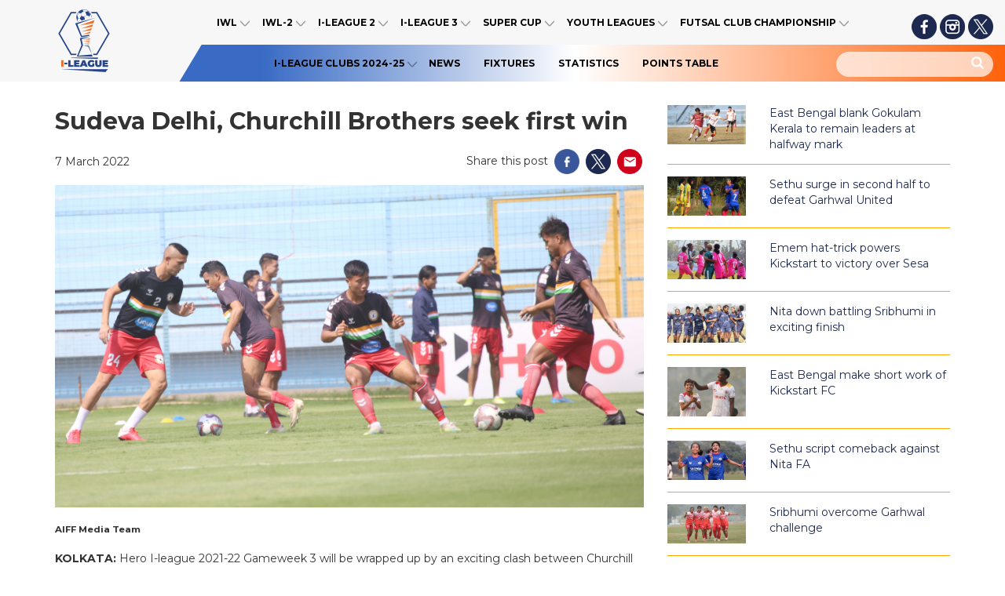

--- FILE ---
content_type: text/html; charset=UTF-8
request_url: https://i-league.org/sudeva-delhi-churchill-brothers-seek-first-win/
body_size: 11787
content:
<!DOCTYPE html>
<!--[if IE 7]>
<html class="ie ie7" lang="en-US">
<![endif]-->
<!--[if IE 8]>
<html class="ie ie8" lang="en-US">
<![endif]-->
<!--[if !(IE 7) & !(IE 8)]><!-->
<html lang="en-US">
<!--<![endif]-->
<head>
  <meta charset="UTF-8">
  <meta http-equiv="Content-Type" content="text/html"/>
  <title>Sudeva Delhi, Churchill Brothers seek first win | I-League</title>
  <meta property="fb:app_id" content="579239175840158"/>
  <meta http-equiv="X-UA-Compatible" content="IE=edge">
  <meta name="viewport" content="width=device-width, initial-scale=1">
  <link rel="icon" type="image/png" href="https://i-league.org/wp-content/uploads/2023/10/favicon1.png">

  <script async src="https://www.googletagmanager.com/gtag/js?id=G-JEP57D0JWB"></script>
  <script>
    window.dataLayer = window.dataLayer || [];
    function gtag(){dataLayer.push(arguments);}
    gtag('js', new Date());

    gtag('config', 'G-JEP57D0JWB');
  </script>
  
    <!--[if lt IE 9]>
    <script src="https://i-league.org/wp-content/themes/ileague_new/js/html5.js"></script>
    <![endif]-->
    <meta name='robots' content='max-image-preview:large' />
<link rel="alternate" type="application/rss+xml" title="Hero I-League &raquo; Sudeva Delhi, Churchill Brothers seek first win Comments Feed" href="https://i-league.org/sudeva-delhi-churchill-brothers-seek-first-win/feed/" />
<script type="text/javascript">
/* <![CDATA[ */
window._wpemojiSettings = {"baseUrl":"https:\/\/s.w.org\/images\/core\/emoji\/15.0.3\/72x72\/","ext":".png","svgUrl":"https:\/\/s.w.org\/images\/core\/emoji\/15.0.3\/svg\/","svgExt":".svg","source":{"concatemoji":"https:\/\/i-league.org\/wp-includes\/js\/wp-emoji-release.min.js?ver=6.6.1"}};
/*! This file is auto-generated */
!function(i,n){var o,s,e;function c(e){try{var t={supportTests:e,timestamp:(new Date).valueOf()};sessionStorage.setItem(o,JSON.stringify(t))}catch(e){}}function p(e,t,n){e.clearRect(0,0,e.canvas.width,e.canvas.height),e.fillText(t,0,0);var t=new Uint32Array(e.getImageData(0,0,e.canvas.width,e.canvas.height).data),r=(e.clearRect(0,0,e.canvas.width,e.canvas.height),e.fillText(n,0,0),new Uint32Array(e.getImageData(0,0,e.canvas.width,e.canvas.height).data));return t.every(function(e,t){return e===r[t]})}function u(e,t,n){switch(t){case"flag":return n(e,"\ud83c\udff3\ufe0f\u200d\u26a7\ufe0f","\ud83c\udff3\ufe0f\u200b\u26a7\ufe0f")?!1:!n(e,"\ud83c\uddfa\ud83c\uddf3","\ud83c\uddfa\u200b\ud83c\uddf3")&&!n(e,"\ud83c\udff4\udb40\udc67\udb40\udc62\udb40\udc65\udb40\udc6e\udb40\udc67\udb40\udc7f","\ud83c\udff4\u200b\udb40\udc67\u200b\udb40\udc62\u200b\udb40\udc65\u200b\udb40\udc6e\u200b\udb40\udc67\u200b\udb40\udc7f");case"emoji":return!n(e,"\ud83d\udc26\u200d\u2b1b","\ud83d\udc26\u200b\u2b1b")}return!1}function f(e,t,n){var r="undefined"!=typeof WorkerGlobalScope&&self instanceof WorkerGlobalScope?new OffscreenCanvas(300,150):i.createElement("canvas"),a=r.getContext("2d",{willReadFrequently:!0}),o=(a.textBaseline="top",a.font="600 32px Arial",{});return e.forEach(function(e){o[e]=t(a,e,n)}),o}function t(e){var t=i.createElement("script");t.src=e,t.defer=!0,i.head.appendChild(t)}"undefined"!=typeof Promise&&(o="wpEmojiSettingsSupports",s=["flag","emoji"],n.supports={everything:!0,everythingExceptFlag:!0},e=new Promise(function(e){i.addEventListener("DOMContentLoaded",e,{once:!0})}),new Promise(function(t){var n=function(){try{var e=JSON.parse(sessionStorage.getItem(o));if("object"==typeof e&&"number"==typeof e.timestamp&&(new Date).valueOf()<e.timestamp+604800&&"object"==typeof e.supportTests)return e.supportTests}catch(e){}return null}();if(!n){if("undefined"!=typeof Worker&&"undefined"!=typeof OffscreenCanvas&&"undefined"!=typeof URL&&URL.createObjectURL&&"undefined"!=typeof Blob)try{var e="postMessage("+f.toString()+"("+[JSON.stringify(s),u.toString(),p.toString()].join(",")+"));",r=new Blob([e],{type:"text/javascript"}),a=new Worker(URL.createObjectURL(r),{name:"wpTestEmojiSupports"});return void(a.onmessage=function(e){c(n=e.data),a.terminate(),t(n)})}catch(e){}c(n=f(s,u,p))}t(n)}).then(function(e){for(var t in e)n.supports[t]=e[t],n.supports.everything=n.supports.everything&&n.supports[t],"flag"!==t&&(n.supports.everythingExceptFlag=n.supports.everythingExceptFlag&&n.supports[t]);n.supports.everythingExceptFlag=n.supports.everythingExceptFlag&&!n.supports.flag,n.DOMReady=!1,n.readyCallback=function(){n.DOMReady=!0}}).then(function(){return e}).then(function(){var e;n.supports.everything||(n.readyCallback(),(e=n.source||{}).concatemoji?t(e.concatemoji):e.wpemoji&&e.twemoji&&(t(e.twemoji),t(e.wpemoji)))}))}((window,document),window._wpemojiSettings);
/* ]]> */
</script>
<style id='wp-emoji-styles-inline-css' type='text/css'>

	img.wp-smiley, img.emoji {
		display: inline !important;
		border: none !important;
		box-shadow: none !important;
		height: 1em !important;
		width: 1em !important;
		margin: 0 0.07em !important;
		vertical-align: -0.1em !important;
		background: none !important;
		padding: 0 !important;
	}
</style>
<link rel='stylesheet' id='wp-block-library-css' href='https://i-league.org/wp-includes/css/dist/block-library/style.min.css?ver=6.6.1' type='text/css' media='all' />
<style id='classic-theme-styles-inline-css' type='text/css'>
/*! This file is auto-generated */
.wp-block-button__link{color:#fff;background-color:#32373c;border-radius:9999px;box-shadow:none;text-decoration:none;padding:calc(.667em + 2px) calc(1.333em + 2px);font-size:1.125em}.wp-block-file__button{background:#32373c;color:#fff;text-decoration:none}
</style>
<style id='global-styles-inline-css' type='text/css'>
:root{--wp--preset--aspect-ratio--square: 1;--wp--preset--aspect-ratio--4-3: 4/3;--wp--preset--aspect-ratio--3-4: 3/4;--wp--preset--aspect-ratio--3-2: 3/2;--wp--preset--aspect-ratio--2-3: 2/3;--wp--preset--aspect-ratio--16-9: 16/9;--wp--preset--aspect-ratio--9-16: 9/16;--wp--preset--color--black: #000000;--wp--preset--color--cyan-bluish-gray: #abb8c3;--wp--preset--color--white: #ffffff;--wp--preset--color--pale-pink: #f78da7;--wp--preset--color--vivid-red: #cf2e2e;--wp--preset--color--luminous-vivid-orange: #ff6900;--wp--preset--color--luminous-vivid-amber: #fcb900;--wp--preset--color--light-green-cyan: #7bdcb5;--wp--preset--color--vivid-green-cyan: #00d084;--wp--preset--color--pale-cyan-blue: #8ed1fc;--wp--preset--color--vivid-cyan-blue: #0693e3;--wp--preset--color--vivid-purple: #9b51e0;--wp--preset--gradient--vivid-cyan-blue-to-vivid-purple: linear-gradient(135deg,rgba(6,147,227,1) 0%,rgb(155,81,224) 100%);--wp--preset--gradient--light-green-cyan-to-vivid-green-cyan: linear-gradient(135deg,rgb(122,220,180) 0%,rgb(0,208,130) 100%);--wp--preset--gradient--luminous-vivid-amber-to-luminous-vivid-orange: linear-gradient(135deg,rgba(252,185,0,1) 0%,rgba(255,105,0,1) 100%);--wp--preset--gradient--luminous-vivid-orange-to-vivid-red: linear-gradient(135deg,rgba(255,105,0,1) 0%,rgb(207,46,46) 100%);--wp--preset--gradient--very-light-gray-to-cyan-bluish-gray: linear-gradient(135deg,rgb(238,238,238) 0%,rgb(169,184,195) 100%);--wp--preset--gradient--cool-to-warm-spectrum: linear-gradient(135deg,rgb(74,234,220) 0%,rgb(151,120,209) 20%,rgb(207,42,186) 40%,rgb(238,44,130) 60%,rgb(251,105,98) 80%,rgb(254,248,76) 100%);--wp--preset--gradient--blush-light-purple: linear-gradient(135deg,rgb(255,206,236) 0%,rgb(152,150,240) 100%);--wp--preset--gradient--blush-bordeaux: linear-gradient(135deg,rgb(254,205,165) 0%,rgb(254,45,45) 50%,rgb(107,0,62) 100%);--wp--preset--gradient--luminous-dusk: linear-gradient(135deg,rgb(255,203,112) 0%,rgb(199,81,192) 50%,rgb(65,88,208) 100%);--wp--preset--gradient--pale-ocean: linear-gradient(135deg,rgb(255,245,203) 0%,rgb(182,227,212) 50%,rgb(51,167,181) 100%);--wp--preset--gradient--electric-grass: linear-gradient(135deg,rgb(202,248,128) 0%,rgb(113,206,126) 100%);--wp--preset--gradient--midnight: linear-gradient(135deg,rgb(2,3,129) 0%,rgb(40,116,252) 100%);--wp--preset--font-size--small: 13px;--wp--preset--font-size--medium: 20px;--wp--preset--font-size--large: 36px;--wp--preset--font-size--x-large: 42px;--wp--preset--spacing--20: 0.44rem;--wp--preset--spacing--30: 0.67rem;--wp--preset--spacing--40: 1rem;--wp--preset--spacing--50: 1.5rem;--wp--preset--spacing--60: 2.25rem;--wp--preset--spacing--70: 3.38rem;--wp--preset--spacing--80: 5.06rem;--wp--preset--shadow--natural: 6px 6px 9px rgba(0, 0, 0, 0.2);--wp--preset--shadow--deep: 12px 12px 50px rgba(0, 0, 0, 0.4);--wp--preset--shadow--sharp: 6px 6px 0px rgba(0, 0, 0, 0.2);--wp--preset--shadow--outlined: 6px 6px 0px -3px rgba(255, 255, 255, 1), 6px 6px rgba(0, 0, 0, 1);--wp--preset--shadow--crisp: 6px 6px 0px rgba(0, 0, 0, 1);}:where(.is-layout-flex){gap: 0.5em;}:where(.is-layout-grid){gap: 0.5em;}body .is-layout-flex{display: flex;}.is-layout-flex{flex-wrap: wrap;align-items: center;}.is-layout-flex > :is(*, div){margin: 0;}body .is-layout-grid{display: grid;}.is-layout-grid > :is(*, div){margin: 0;}:where(.wp-block-columns.is-layout-flex){gap: 2em;}:where(.wp-block-columns.is-layout-grid){gap: 2em;}:where(.wp-block-post-template.is-layout-flex){gap: 1.25em;}:where(.wp-block-post-template.is-layout-grid){gap: 1.25em;}.has-black-color{color: var(--wp--preset--color--black) !important;}.has-cyan-bluish-gray-color{color: var(--wp--preset--color--cyan-bluish-gray) !important;}.has-white-color{color: var(--wp--preset--color--white) !important;}.has-pale-pink-color{color: var(--wp--preset--color--pale-pink) !important;}.has-vivid-red-color{color: var(--wp--preset--color--vivid-red) !important;}.has-luminous-vivid-orange-color{color: var(--wp--preset--color--luminous-vivid-orange) !important;}.has-luminous-vivid-amber-color{color: var(--wp--preset--color--luminous-vivid-amber) !important;}.has-light-green-cyan-color{color: var(--wp--preset--color--light-green-cyan) !important;}.has-vivid-green-cyan-color{color: var(--wp--preset--color--vivid-green-cyan) !important;}.has-pale-cyan-blue-color{color: var(--wp--preset--color--pale-cyan-blue) !important;}.has-vivid-cyan-blue-color{color: var(--wp--preset--color--vivid-cyan-blue) !important;}.has-vivid-purple-color{color: var(--wp--preset--color--vivid-purple) !important;}.has-black-background-color{background-color: var(--wp--preset--color--black) !important;}.has-cyan-bluish-gray-background-color{background-color: var(--wp--preset--color--cyan-bluish-gray) !important;}.has-white-background-color{background-color: var(--wp--preset--color--white) !important;}.has-pale-pink-background-color{background-color: var(--wp--preset--color--pale-pink) !important;}.has-vivid-red-background-color{background-color: var(--wp--preset--color--vivid-red) !important;}.has-luminous-vivid-orange-background-color{background-color: var(--wp--preset--color--luminous-vivid-orange) !important;}.has-luminous-vivid-amber-background-color{background-color: var(--wp--preset--color--luminous-vivid-amber) !important;}.has-light-green-cyan-background-color{background-color: var(--wp--preset--color--light-green-cyan) !important;}.has-vivid-green-cyan-background-color{background-color: var(--wp--preset--color--vivid-green-cyan) !important;}.has-pale-cyan-blue-background-color{background-color: var(--wp--preset--color--pale-cyan-blue) !important;}.has-vivid-cyan-blue-background-color{background-color: var(--wp--preset--color--vivid-cyan-blue) !important;}.has-vivid-purple-background-color{background-color: var(--wp--preset--color--vivid-purple) !important;}.has-black-border-color{border-color: var(--wp--preset--color--black) !important;}.has-cyan-bluish-gray-border-color{border-color: var(--wp--preset--color--cyan-bluish-gray) !important;}.has-white-border-color{border-color: var(--wp--preset--color--white) !important;}.has-pale-pink-border-color{border-color: var(--wp--preset--color--pale-pink) !important;}.has-vivid-red-border-color{border-color: var(--wp--preset--color--vivid-red) !important;}.has-luminous-vivid-orange-border-color{border-color: var(--wp--preset--color--luminous-vivid-orange) !important;}.has-luminous-vivid-amber-border-color{border-color: var(--wp--preset--color--luminous-vivid-amber) !important;}.has-light-green-cyan-border-color{border-color: var(--wp--preset--color--light-green-cyan) !important;}.has-vivid-green-cyan-border-color{border-color: var(--wp--preset--color--vivid-green-cyan) !important;}.has-pale-cyan-blue-border-color{border-color: var(--wp--preset--color--pale-cyan-blue) !important;}.has-vivid-cyan-blue-border-color{border-color: var(--wp--preset--color--vivid-cyan-blue) !important;}.has-vivid-purple-border-color{border-color: var(--wp--preset--color--vivid-purple) !important;}.has-vivid-cyan-blue-to-vivid-purple-gradient-background{background: var(--wp--preset--gradient--vivid-cyan-blue-to-vivid-purple) !important;}.has-light-green-cyan-to-vivid-green-cyan-gradient-background{background: var(--wp--preset--gradient--light-green-cyan-to-vivid-green-cyan) !important;}.has-luminous-vivid-amber-to-luminous-vivid-orange-gradient-background{background: var(--wp--preset--gradient--luminous-vivid-amber-to-luminous-vivid-orange) !important;}.has-luminous-vivid-orange-to-vivid-red-gradient-background{background: var(--wp--preset--gradient--luminous-vivid-orange-to-vivid-red) !important;}.has-very-light-gray-to-cyan-bluish-gray-gradient-background{background: var(--wp--preset--gradient--very-light-gray-to-cyan-bluish-gray) !important;}.has-cool-to-warm-spectrum-gradient-background{background: var(--wp--preset--gradient--cool-to-warm-spectrum) !important;}.has-blush-light-purple-gradient-background{background: var(--wp--preset--gradient--blush-light-purple) !important;}.has-blush-bordeaux-gradient-background{background: var(--wp--preset--gradient--blush-bordeaux) !important;}.has-luminous-dusk-gradient-background{background: var(--wp--preset--gradient--luminous-dusk) !important;}.has-pale-ocean-gradient-background{background: var(--wp--preset--gradient--pale-ocean) !important;}.has-electric-grass-gradient-background{background: var(--wp--preset--gradient--electric-grass) !important;}.has-midnight-gradient-background{background: var(--wp--preset--gradient--midnight) !important;}.has-small-font-size{font-size: var(--wp--preset--font-size--small) !important;}.has-medium-font-size{font-size: var(--wp--preset--font-size--medium) !important;}.has-large-font-size{font-size: var(--wp--preset--font-size--large) !important;}.has-x-large-font-size{font-size: var(--wp--preset--font-size--x-large) !important;}
:where(.wp-block-post-template.is-layout-flex){gap: 1.25em;}:where(.wp-block-post-template.is-layout-grid){gap: 1.25em;}
:where(.wp-block-columns.is-layout-flex){gap: 2em;}:where(.wp-block-columns.is-layout-grid){gap: 2em;}
:root :where(.wp-block-pullquote){font-size: 1.5em;line-height: 1.6;}
</style>
<link rel='stylesheet' id='bootstrap-css' href='https://i-league.org/wp-content/themes/ileague_new/css/bootstrap.css?ver=1.0.0' type='text/css' media='' />
<link rel='stylesheet' id='owl-main-css' href='https://i-league.org/wp-content/themes/ileague_new/js/OwlCarousel2/dist/assets/owl.carousel.min.css?ver=1.0.0' type='text/css' media='' />
<link rel='stylesheet' id='owl-theme-css' href='https://i-league.org/wp-content/themes/ileague_new/js/OwlCarousel2/dist/assets/owl.theme.default.min.css?ver=1.0.0' type='text/css' media='' />
<link rel='stylesheet' id='main-css' href='https://i-league.org/wp-content/themes/ileague_new/main.css?ver=1.4.6' type='text/css' media='' />
<link rel='stylesheet' id='season-css' href='https://i-league.org/wp-content/themes/ileague_new/season.css?ver=1.0.8' type='text/css' media='' />
<link rel='stylesheet' id='header-css-css' href='https://i-league.org/wp-content/themes/ileague_new/header.css?ver=1.0.6' type='text/css' media='' />
<link rel='stylesheet' id='gallery-css-css' href='https://i-league.org/wp-content/themes/ileague_new/gallery.css?ver=1.2.2' type='text/css' media='' />
<link rel='stylesheet' id='match_center-css' href='https://i-league.org/wp-content/themes/ileague_new/match_center.css?ver=1.2.3' type='text/css' media='' />
<link rel='stylesheet' id='style-css' href='https://i-league.org/wp-content/themes/ileague_new/style.css?ver=6.6.1' type='text/css' media='all' />
<script type="text/javascript" src="https://i-league.org/wp-includes/js/jquery/jquery.min.js?ver=3.7.1" id="jquery-core-js"></script>
<script type="text/javascript" src="https://i-league.org/wp-includes/js/jquery/jquery-migrate.min.js?ver=3.4.1" id="jquery-migrate-js"></script>
<link rel="https://api.w.org/" href="https://i-league.org/wp-json/" /><link rel="alternate" title="JSON" type="application/json" href="https://i-league.org/wp-json/wp/v2/posts/13915" /><link rel="EditURI" type="application/rsd+xml" title="RSD" href="https://i-league.org/xmlrpc.php?rsd" />
<meta name="generator" content="WordPress 6.6.1" />
<link rel="canonical" href="https://i-league.org/sudeva-delhi-churchill-brothers-seek-first-win/" />
<link rel='shortlink' href='https://i-league.org/?p=13915' />
<link rel="alternate" title="oEmbed (JSON)" type="application/json+oembed" href="https://i-league.org/wp-json/oembed/1.0/embed?url=https%3A%2F%2Fi-league.org%2Fsudeva-delhi-churchill-brothers-seek-first-win%2F" />
<link rel="alternate" title="oEmbed (XML)" type="text/xml+oembed" href="https://i-league.org/wp-json/oembed/1.0/embed?url=https%3A%2F%2Fi-league.org%2Fsudeva-delhi-churchill-brothers-seek-first-win%2F&#038;format=xml" />
    <script type="text/javascript">
    var nav_agent = navigator.userAgent;
    </script>

</head>
<body class="post-template-default single single-post postid-13915 single-format-standard">
  <div id="fb-root"></div>
  <script>(function(d, s, id) {
    var js, fjs = d.getElementsByTagName(s)[0];
    if (d.getElementById(id)) return;
    js = d.createElement(s); js.id = id;
    js.src = "//connect.facebook.net/en_US/all.js#xfbml=1&appId=579239175840158";
    fjs.parentNode.insertBefore(js, fjs);
  }(document, 'script', 'facebook-jssdk'));</script>

  <header>
    <div class="container-fluid">
      <div class="row mr-0">
        <div class="col-md-2">
          <div class="logo desk">
            <a href="https://i-league.org/">
              
              <img src="https://i-league.org/wp-content/uploads/2023/10/i_new_logo2x.png">
            </a>
          </div>
          <div class="logo mob">
            <a href="https://i-league.org/">
             
              <img src="https://i-league.org/wp-content/uploads/2023/10/i_new_logo1x.png">
            </a>
          </div>
        </div>
        <div class="col-md-10 mob-p-0 pr-0">
          <div class="row mr-0">
            <div class="col-md-10">
              <div class="main-nav">
                                <div class="menu-top-nav-new-container"><ul id="menu-top-nav-new" class="menu"><li id="menu-item-10241" class="menu-item menu-item-type-custom menu-item-object-custom menu-item-has-children menu-item-10241"><a>IWL</a><ul class="sub-menu">	<li id="menu-item-10242" class="menu-item menu-item-type-custom menu-item-object-custom menu-item-10242"><a href="https://i-league.org/fixtures-page/iwl">Results &#038; Fixtures</a></li>	<li id="menu-item-10243" class="menu-item menu-item-type-custom menu-item-object-custom menu-item-10243"><a href="https://i-league.org/statistics-league/iwl">Statistics</a></li>	<li id="menu-item-10244" class="menu-item menu-item-type-custom menu-item-object-custom menu-item-10244"><a href="https://i-league.org/points-table/iwl">Points Table</a></li></ul></li><li id="menu-item-18389" class="menu-item menu-item-type-custom menu-item-object-custom menu-item-has-children menu-item-18389"><a href="#">IWL-2</a><ul class="sub-menu">	<li id="menu-item-18390" class="menu-item menu-item-type-custom menu-item-object-custom menu-item-18390"><a href="https://i-league.org/fixtures-page/iwl-2">Results &#038; Fixtures</a></li>	<li id="menu-item-18391" class="menu-item menu-item-type-custom menu-item-object-custom menu-item-18391"><a href="https://i-league.org/statistics-league/iwl-2">Statistics</a></li>	<li id="menu-item-18392" class="menu-item menu-item-type-custom menu-item-object-custom menu-item-18392"><a href="https://i-league.org/points-table/iwl-2">Points Table</a></li></ul></li><li id="menu-item-16529" class="menu-item menu-item-type-custom menu-item-object-custom menu-item-has-children menu-item-16529"><a href="#">I-League 2</a><ul class="sub-menu">	<li id="menu-item-16530" class="menu-item menu-item-type-custom menu-item-object-custom menu-item-16530"><a href="https://i-league.org/fixtures-page/ileague-2">Results &#038; Fixtures</a></li>	<li id="menu-item-16531" class="menu-item menu-item-type-custom menu-item-object-custom menu-item-16531"><a href="https://i-league.org/statistics-league/ileague-2">Statistics</a></li>	<li id="menu-item-16532" class="menu-item menu-item-type-custom menu-item-object-custom menu-item-16532"><a href="https://i-league.org/points-table/ileague-2">Points Table</a></li></ul></li><li id="menu-item-16836" class="menu-item menu-item-type-custom menu-item-object-custom menu-item-has-children menu-item-16836"><a>I-League 3</a><ul class="sub-menu">	<li id="menu-item-16837" class="menu-item menu-item-type-custom menu-item-object-custom menu-item-16837"><a href="https://i-league.org/points-table/3rd-division-league">Points Table</a></li>	<li id="menu-item-16838" class="menu-item menu-item-type-custom menu-item-object-custom menu-item-16838"><a href="https://i-league.org/statistics-league/3rd-division-league">Statistics</a></li>	<li id="menu-item-16839" class="menu-item menu-item-type-custom menu-item-object-custom menu-item-16839"><a href="https://i-league.org/fixtures-page/3rd-division-league">Results &#038; Fixtures</a></li></ul></li><li id="menu-item-17552" class="menu-item menu-item-type-custom menu-item-object-custom menu-item-has-children menu-item-17552"><a href="#">Super Cup</a><ul class="sub-menu">	<li id="menu-item-17553" class="menu-item menu-item-type-custom menu-item-object-custom menu-item-17553"><a href="https://i-league.org/fixtures-page/super-cup">Results &#038; Fixtures</a></li>	<li id="menu-item-17554" class="menu-item menu-item-type-custom menu-item-object-custom menu-item-17554"><a href="https://i-league.org/statistics-league/super-cup">Statistics</a></li>	<li id="menu-item-17555" class="menu-item menu-item-type-custom menu-item-object-custom menu-item-17555"><a href="https://i-league.org/points-table/super-cup">Points Table</a></li></ul></li><li id="menu-item-8494" class="menu-item menu-item-type-custom menu-item-object-custom menu-item-has-children menu-item-8494"><a>Hero Jr. League</a><ul class="sub-menu">	<li id="menu-item-8498" class="menu-item menu-item-type-taxonomy menu-item-object-category menu-item-8498"><a href="https://i-league.org/category/u15-news/">News</a></li>	<li id="menu-item-8497" class="menu-item menu-item-type-custom menu-item-object-custom menu-item-8497"><a href="https://i-league.org/fixtures-page/u-15-youth-league">Results &#038; Fixtures</a></li>	<li id="menu-item-8496" class="menu-item menu-item-type-custom menu-item-object-custom menu-item-8496"><a href="https://i-league.org/statistics-league/u-15-youth-league">Statistics</a></li>	<li id="menu-item-8495" class="menu-item menu-item-type-custom menu-item-object-custom menu-item-8495"><a href="https://i-league.org/points-table/u-15-youth-league">Points Table</a></li></ul></li><li id="menu-item-18627" class="menu-item menu-item-type-custom menu-item-object-custom menu-item-has-children menu-item-18627"><a href="#">Youth Leagues</a><ul class="sub-menu">	<li id="menu-item-8499" class="menu-item menu-item-type-custom menu-item-object-custom menu-item-has-children menu-item-8499"><a>Sub Jr. League</a>	<ul class="sub-menu">		<li id="menu-item-8502" class="menu-item menu-item-type-custom menu-item-object-custom menu-item-8502"><a href="https://i-league.org/fixtures-page/u-13-youth-league">Results &#038; Fixtures</a></li>		<li id="menu-item-8501" class="menu-item menu-item-type-custom menu-item-object-custom menu-item-8501"><a href="https://i-league.org/statistics-league/u-13-youth-league">Statistics</a></li>		<li id="menu-item-8500" class="menu-item menu-item-type-custom menu-item-object-custom menu-item-8500"><a href="https://i-league.org/points-table/u-13-youth-league">Points Table</a></li>	</ul></li>	<li id="menu-item-18628" class="menu-item menu-item-type-custom menu-item-object-custom menu-item-has-children menu-item-18628"><a href="#">Junior League</a>	<ul class="sub-menu">		<li id="menu-item-18629" class="menu-item menu-item-type-custom menu-item-object-custom menu-item-18629"><a href="https://i-league.org/fixtures-page/junior-league">Results &#038; Fixtures</a></li>		<li id="menu-item-18630" class="menu-item menu-item-type-custom menu-item-object-custom menu-item-18630"><a href="https://i-league.org/statistics-league/junior-league">Statistics</a></li>		<li id="menu-item-18631" class="menu-item menu-item-type-custom menu-item-object-custom menu-item-18631"><a href="https://i-league.org/points-table/junior-league">Points Table</a></li>	</ul></li>	<li id="menu-item-17286" class="menu-item menu-item-type-custom menu-item-object-custom menu-item-has-children menu-item-17286"><a href="#">Elite League</a>	<ul class="sub-menu">		<li id="menu-item-17287" class="menu-item menu-item-type-custom menu-item-object-custom menu-item-17287"><a href="https://i-league.org/points-table/elite-league">Points Table</a></li>		<li id="menu-item-17288" class="menu-item menu-item-type-custom menu-item-object-custom menu-item-17288"><a href="https://i-league.org/statistics-league/elite-league">Statistics</a></li>		<li id="menu-item-17289" class="menu-item menu-item-type-custom menu-item-object-custom menu-item-17289"><a href="https://i-league.org/fixtures-page/elite-league">Results &#038; Fixtures</a></li>	</ul></li></ul></li><li id="menu-item-12749" class="menu-item menu-item-type-custom menu-item-object-custom menu-item-has-children menu-item-12749"><a>Hero I-League Qualifiers</a><ul class="sub-menu">	<li id="menu-item-12750" class="menu-item menu-item-type-custom menu-item-object-custom menu-item-12750"><a href="https://i-league.org/points-table/hil-qualifiers">Points Table</a></li>	<li id="menu-item-12751" class="menu-item menu-item-type-custom menu-item-object-custom menu-item-12751"><a href="https://i-league.org/statistics-league/hil-qualifiers">Statistics</a></li>	<li id="menu-item-12752" class="menu-item menu-item-type-custom menu-item-object-custom menu-item-12752"><a href="https://i-league.org/fixtures-page/hil-qualifiers">Results &#038; Fixtures</a></li></ul></li><li id="menu-item-13169" class="menu-item menu-item-type-custom menu-item-object-custom menu-item-has-children menu-item-13169"><a>Futsal Club Championship</a><ul class="sub-menu">	<li id="menu-item-13170" class="menu-item menu-item-type-custom menu-item-object-custom menu-item-13170"><a href="https://i-league.org/points-table/futsal-club">Points Table</a></li>	<li id="menu-item-13171" class="menu-item menu-item-type-custom menu-item-object-custom menu-item-13171"><a href="https://i-league.org/statistics-league/futsal-club">Statistics</a></li>	<li id="menu-item-13172" class="menu-item menu-item-type-custom menu-item-object-custom menu-item-13172"><a href="https://i-league.org/fixtures-page/futsal-club">Results &#038; Fixtures</a></li></ul></li><li id="menu-item-8487" class="menu-item menu-item-type-custom menu-item-object-custom menu-item-has-children menu-item-8487"><a>Hero Elite League</a><ul class="sub-menu">	<li id="menu-item-8493" class="menu-item menu-item-type-taxonomy menu-item-object-category menu-item-8493"><a href="https://i-league.org/category/u18-news/">News</a></li>	<li id="menu-item-8490" class="menu-item menu-item-type-custom menu-item-object-custom menu-item-8490"><a href="https://i-league.org/points-table/u-18-youth-league">Points Table</a></li>	<li id="menu-item-8491" class="menu-item menu-item-type-custom menu-item-object-custom menu-item-8491"><a href="https://i-league.org/statistics-league/u-18-youth-league">Statistics</a></li>	<li id="menu-item-8492" class="menu-item menu-item-type-custom menu-item-object-custom menu-item-8492"><a href="https://i-league.org/fixtures-page/u-18-youth-league">Results &#038; Fixtures</a></li></ul></li></ul></div>              </div>
            </div>
            <div class="col-md-2 pr-0">
              <div class="social-icons">
                <a href="https://www.facebook.com/ILeagueOfficial" target="_blank">
                  <img src="/wp-content/themes/ileague_new/img/fb.png" srcset="/wp-content/themes/ileague_new/img/fb.png 1x, /wp-content/themes/ileague_new/img/fb@2x.png 2x">                </a>
                <a href="https://www.instagram.com/ileagueofficial/" target="_blank">
                  <img src="/wp-content/themes/ileague_new/img/insta.png" srcset="/wp-content/themes/ileague_new/img/insta.png 1x, /wp-content/themes/ileague_new/img/insta@2x.png 2x">                </a>

                <a href="https://twitter.com/ILeague_aiff?s=20" target="_blank">
                  <img class="wh32" src="https://i-league.org/wp-content/themes/ileague_new/img/twitter-2x.png" />
                </a>

                
              </div>
            </div>
          </div>
          <div class="sec-header">
            <div class="row">
              <div class="col-md-9">
                <div class="ileague-nav">
                                    <div class="menu-i-league-new-container"><ul id="menu-i-league-new" class="menu"><li id="menu-item-8518" class="menu-item menu-item-type-custom menu-item-object-custom menu-item-has-children menu-item-8518"><a>I-League Clubs 2024-25</a><ul class="sub-menu">	<li id="menu-item-8519" class="menu-item menu-item-type-custom menu-item-object-custom menu-item-8519"><a href="https://i-league.org/team-page/aizawl-fc">Aizawl FC</a></li>	<li id="menu-item-8520" class="menu-item menu-item-type-custom menu-item-object-custom menu-item-8520"><a href="https://i-league.org/team-page/churchill-brothers-sports-club">Churchill Brothers SC</a></li>	<li id="menu-item-8528" class="menu-item menu-item-type-custom menu-item-object-custom menu-item-8528"><a href="https://i-league.org/team-page/gokulam-kerala-fc">Gokulam Kerala FC</a></li>	<li id="menu-item-13415" class="menu-item menu-item-type-custom menu-item-object-custom menu-item-13415"><a href="https://i-league.org/team-page/delhi-football-club">Delhi FC</a></li>	<li id="menu-item-13413" class="menu-item menu-item-type-custom menu-item-object-custom menu-item-13413"><a href="https://i-league.org/team-page/rajasthan-united">Rajasthan United FC</a></li>	<li id="menu-item-8525" class="menu-item menu-item-type-custom menu-item-object-custom menu-item-8525"><a href="https://i-league.org/team-page/inter-kashi">Inter Kashi</a></li>	<li id="menu-item-8526" class="menu-item menu-item-type-custom menu-item-object-custom menu-item-8526"><a href="https://i-league.org/team-page/real-kashmir">Real Kashmir FC</a></li>	<li id="menu-item-13416" class="menu-item menu-item-type-custom menu-item-object-custom menu-item-13416"><a href="https://i-league.org/team-page/sreenidi-deccan">Sreenidi Deccan</a></li>	<li id="menu-item-11598" class="menu-item menu-item-type-custom menu-item-object-custom menu-item-11598"><a href="https://i-league.org/team-page/namdhari-sports">Namdhari Sports Academy</a></li>	<li id="menu-item-18458" class="menu-item menu-item-type-custom menu-item-object-custom menu-item-18458"><a href="https://i-league.org/team-page/shillong-lajong-football-club">Shillong Lajong FC</a></li>	<li id="menu-item-18804" class="menu-item menu-item-type-custom menu-item-object-custom menu-item-18804"><a href="https://i-league.org/team-page/dempo-sc">Dempo Sports Club</a></li>	<li id="menu-item-18805" class="menu-item menu-item-type-custom menu-item-object-custom menu-item-18805"><a href="https://i-league.org/team-page/sporting-club-bengaluru">Sporting Club Bengaluru</a></li></ul></li><li id="menu-item-8503" class="menu-item menu-item-type-taxonomy menu-item-object-category current-post-ancestor current-menu-parent current-post-parent menu-item-8503"><a href="https://i-league.org/category/i-league/">News</a></li><li id="menu-item-8504" class="menu-item menu-item-type-custom menu-item-object-custom menu-item-8504"><a href="https://i-league.org/fixtures-page/i-league">Fixtures</a></li><li id="menu-item-8505" class="menu-item menu-item-type-custom menu-item-object-custom menu-item-8505"><a href="https://i-league.org/stats/i-league">Statistics</a></li><li id="menu-item-8506" class="menu-item menu-item-type-custom menu-item-object-custom menu-item-8506"><a href="https://i-league.org/points-table/i-league">Points Table</a></li><li id="menu-item-12657" class="menu-item menu-item-type-post_type menu-item-object-page menu-item-12657"><a href="https://i-league.org/season-awards/">Fans&#8217; Season Awards</a></li></ul></div>                </div>
              </div>
              <div class="col-md-3">
                <form role="search" method="get" id="searchform" class="searchform" action="https://i-league.org/">
				<div>
					<label class="screen-reader-text" for="s">Search for:</label>
					<input type="text" value="" name="s" id="s" />
					<input type="submit" id="searchsubmit" value="Search" />
				</div>
			</form>              </div>
            </div>

          </div>
        </div>
        
      </div>
      <div class="mobile-toggle">
        <a href="javascript:;">
          <img src="/wp-content/themes/ileague_new/img/menu.png" srcset="/wp-content/themes/ileague_new/img/menu.png 1x, /wp-content/themes/ileague_new/img/menu@2x.png 2x">        </a>
      </div>
    </div>
  </header>

  <div class="container content">
	<div class="mt-30"></div>
	<div class="row">
		<div class="col-md-8">
			<h2>Sudeva Delhi, Churchill Brothers seek first win</h2>
			<div class="table-div full">
				<div style="width:100px">
					7 March 2022				</div>
				<div>
					<div class="share-post">
						<ul>
							<li class="hidden-xs">Share this post</li>
							<li>
								<a href="javascript:;" onclick="return fbs_click('https%3A%2F%2Fi-league.org%2Fsudeva-delhi-churchill-brothers-seek-first-win%2F','Sudeva+Delhi%2C+Churchill+Brothers+seek+first+win')"><img src="/wp-content/themes/ileague_new/img/facebook.png" srcset="/wp-content/themes/ileague_new/img/facebook.png 1x, /wp-content/themes/ileague_new/img/facebook@2x.png 2x"></a>
							</li>
							<li>
								<a href="javascript:;" onclick="return tw_click('https%3A%2F%2Fi-league.org%2Fsudeva-delhi-churchill-brothers-seek-first-win%2F','Sudeva+Delhi%2C+Churchill+Brothers+seek+first+win')">
									<img class="wh32" src="https://i-league.org/wp-content/themes/ileague_new/img/twitter-2x.png" />

																	</a>
							</li>
							<li>
								<a href="mailto:?subject=Sudeva Delhi, Churchill Brothers seek first win&body=https://i-league.org/sudeva-delhi-churchill-brothers-seek-first-win/%0D%0A%0D%0AAIFF Media Team KOLKATA: Hero I-league 2021-22 Gameweek 3 will be wrapped up by an exciting clash between Churchill Brothers and Sudeva Delhi FC. Both teams have not had the best start to the season and are looking to notch their first win. Naihati..."	>
									<img src="/wp-content/themes/ileague_new/img/email_big.png" srcset="/wp-content/themes/ileague_new/img/email_big.png 1x, /wp-content/themes/ileague_new/img/email_big@2x.png 2x">								</a>
							</li>
							<li class="mobile-inline-show ">
								<a href="whatsapp://send?text=https%3A%2F%2Fi-league.org%2Fsudeva-delhi-churchill-brothers-seek-first-win%2F"><img src="/wp-content/themes/ileague_new/img/whatsapp.png" srcset="/wp-content/themes/ileague_new/img/whatsapp.png 1x, /wp-content/themes/ileague_new/img/whatsapp@2x.png 2x"></a>
							</li>
						</ul>
					</div>

				</div>
			</div>
			<div class="main-content">
				<div class="post-thumb">
					<img width="3534" height="1938" src="https://i-league.org/wp-content/uploads/2022/03/IMG_8844.jpg" class="attachment-post-thumbnail size-post-thumbnail wp-post-image" alt="" decoding="async" fetchpriority="high" srcset="https://i-league.org/wp-content/uploads/2022/03/IMG_8844.jpg 3534w, https://i-league.org/wp-content/uploads/2022/03/IMG_8844-300x165.jpg 300w, https://i-league.org/wp-content/uploads/2022/03/IMG_8844-768x421.jpg 768w, https://i-league.org/wp-content/uploads/2022/03/IMG_8844-1024x562.jpg 1024w" sizes="(max-width: 3534px) 100vw, 3534px" />				</div>
				<h5><strong>AIFF Media Team</strong></h5>
<div dir="auto"><strong>KOLKATA:</strong> Hero I-league 2021-22 Gameweek 3 will be wrapped up by an exciting clash between Churchill Brothers and Sudeva Delhi FC. Both teams have not had the best start to the season and are looking to notch their first win. Naihati Stadium will host the match at 7:30 PM IST on Tuesday, March 8, 2022.</div>
<div dir="auto"></div>
<div dir="auto">Sudeva FC head coach Mehrajuddin Wadoo will be aiming for the club&#8217;s first points this season. He mentioned, &#8221; Every game in the league presents different challenges. It will be a tough game for sure. They have had a few results. We aim to build a formidable team and finish at the best position. It&#8217;s a long process. We are well prepared for the game and can assure you that the boys will give their hundred percent.&#8221;</div>
<div dir="auto"></div>
<div dir="auto">Midfielder Souvik Das accompanied the coach in the pre-match press conference. He said, &#8220;As per the last match we are very disappointed at the result of last game. We couldn&#8217;t deliver the result. We have to forget the last match and focus on Churchill Brothers. We had a great practice session. I am very confident that it will be a competitive match.&#8221;</div>
<div dir="auto"></div>
<div dir="auto">&#8220;We have a good squad mixed with youth and experience. We only trained for a week before the start of the league. Players are getting fit after each match. As I mentioned, it will be a tough match and we will be looking to have a good result for the players and the club.&#8221;</div>
			</div>
			<div>
				<div class="fb-comments" data-href="https://i-league.org/sudeva-delhi-churchill-brothers-seek-first-win/" data-num-posts="2" data-width="100%" data-colorscheme="light" data-mobile="false"></div>
			</div>
		</div>

		<div class="col-md-4">
			<div class="row">
			<div class="col-md-12">
	<div class="article article-side">
		<div class="row">
			<div class="col-md-4">
				<a href="https://i-league.org/east-bengal-blank-gokulam-kerala-to-remain-leaders-at-halfway-mark/">
					<div class="image">
						<img width="150" height="75" src="https://i-league.org/wp-content/uploads/2026/01/Untitled-design-1-5.jpg" class="attachment-thumb size-thumb wp-post-image" alt="" decoding="async" srcset="https://i-league.org/wp-content/uploads/2026/01/Untitled-design-1-5.jpg 1600w, https://i-league.org/wp-content/uploads/2026/01/Untitled-design-1-5-300x150.jpg 300w, https://i-league.org/wp-content/uploads/2026/01/Untitled-design-1-5-1024x512.jpg 1024w, https://i-league.org/wp-content/uploads/2026/01/Untitled-design-1-5-768x384.jpg 768w, https://i-league.org/wp-content/uploads/2026/01/Untitled-design-1-5-1536x768.jpg 1536w" sizes="(max-width: 150px) 100vw, 150px" />					</div>
				</a>
			</div>
			<div class="col-md-8">
				<div class="title"><a href="https://i-league.org/east-bengal-blank-gokulam-kerala-to-remain-leaders-at-halfway-mark/">East Bengal blank Gokulam Kerala to remain leaders at halfway mark</a></div>	
				<!-- <div class="content"><p>Gokulam Kerala FC 0lost toEast Bengal FC 3 (Fazila Ikwaput 36&#8242;, Resty Nanziri 55&#8242;, Sulanjana Raul 76&#8242;) AIFF Media Team KALYANI: East Bengal FC finished the first phase of the Indian Women&#8217;s League 2025-26 with a perfect record of 18&#8230;</p>
</div> -->
			</div>
		</div>
	</div>
</div>				<div class="col-md-12">
	<div class="article article-side">
		<div class="row">
			<div class="col-md-4">
				<a href="https://i-league.org/sethu-surge-in-second-half-to-defeat-garhwal-united/">
					<div class="image">
						<img width="150" height="75" src="https://i-league.org/wp-content/uploads/2026/01/Untitled-design-2-2.jpg" class="attachment-thumb size-thumb wp-post-image" alt="" decoding="async" srcset="https://i-league.org/wp-content/uploads/2026/01/Untitled-design-2-2.jpg 1600w, https://i-league.org/wp-content/uploads/2026/01/Untitled-design-2-2-300x150.jpg 300w, https://i-league.org/wp-content/uploads/2026/01/Untitled-design-2-2-1024x512.jpg 1024w, https://i-league.org/wp-content/uploads/2026/01/Untitled-design-2-2-768x384.jpg 768w, https://i-league.org/wp-content/uploads/2026/01/Untitled-design-2-2-1536x768.jpg 1536w" sizes="(max-width: 150px) 100vw, 150px" />					</div>
				</a>
			</div>
			<div class="col-md-8">
				<div class="title"><a href="https://i-league.org/sethu-surge-in-second-half-to-defeat-garhwal-united/">Sethu surge in second half to defeat Garhwal United</a></div>	
				<!-- <div class="content"><p>Sethu FC 4 (Dhurga P 53’, Malavika P 60’, Lynda Kom Serto 62’, Nirmala Devi Phanjoubam 74’)defeatedGarhwal United FC 1 (Esther Tingjoukim 84’) AIFF Media Team KOLKATA: There was no slowing down Sethu FC as the Madurai-based side powered their&#8230;</p>
</div> -->
			</div>
		</div>
	</div>
</div>				<div class="col-md-12">
	<div class="article article-side">
		<div class="row">
			<div class="col-md-4">
				<a href="https://i-league.org/emem-hat-trick-powers-kickstart-to-victory-over-sesa/">
					<div class="image">
						<img width="150" height="75" src="https://i-league.org/wp-content/uploads/2026/01/Untitled-design-2-1.jpg" class="attachment-thumb size-thumb wp-post-image" alt="" decoding="async" loading="lazy" srcset="https://i-league.org/wp-content/uploads/2026/01/Untitled-design-2-1.jpg 1600w, https://i-league.org/wp-content/uploads/2026/01/Untitled-design-2-1-300x150.jpg 300w, https://i-league.org/wp-content/uploads/2026/01/Untitled-design-2-1-1024x512.jpg 1024w, https://i-league.org/wp-content/uploads/2026/01/Untitled-design-2-1-768x384.jpg 768w, https://i-league.org/wp-content/uploads/2026/01/Untitled-design-2-1-1536x768.jpg 1536w" sizes="(max-width: 150px) 100vw, 150px" />					</div>
				</a>
			</div>
			<div class="col-md-8">
				<div class="title"><a href="https://i-league.org/emem-hat-trick-powers-kickstart-to-victory-over-sesa/">Emem hat-trick powers Kickstart to victory over Sesa</a></div>	
				<!-- <div class="content"><p>Kickstart FC 3 (Emem Peace Essien 2’, 61’, 90+3’)defeatedSesa Football Academy 1 (Aniela Barretto 17’) AIFF Media Team KOLKATA: Kickstart FC earned only their second victory of the Indian Women’s League 2025-26, defeating Sesa Football Academy 3-1 at the National&#8230;</p>
</div> -->
			</div>
		</div>
	</div>
</div>				<div class="col-md-12">
	<div class="article article-side">
		<div class="row">
			<div class="col-md-4">
				<a href="https://i-league.org/nita-down-battling-sribhumi-in-exciting-finish/">
					<div class="image">
						<img width="150" height="75" src="https://i-league.org/wp-content/uploads/2026/01/Untitled-design-1-4.jpg" class="attachment-thumb size-thumb wp-post-image" alt="" decoding="async" loading="lazy" srcset="https://i-league.org/wp-content/uploads/2026/01/Untitled-design-1-4.jpg 1600w, https://i-league.org/wp-content/uploads/2026/01/Untitled-design-1-4-300x150.jpg 300w, https://i-league.org/wp-content/uploads/2026/01/Untitled-design-1-4-1024x512.jpg 1024w, https://i-league.org/wp-content/uploads/2026/01/Untitled-design-1-4-768x384.jpg 768w, https://i-league.org/wp-content/uploads/2026/01/Untitled-design-1-4-1536x768.jpg 1536w" sizes="(max-width: 150px) 100vw, 150px" />					</div>
				</a>
			</div>
			<div class="col-md-8">
				<div class="title"><a href="https://i-league.org/nita-down-battling-sribhumi-in-exciting-finish/">Nita down battling Sribhumi in exciting finish</a></div>	
				<!-- <div class="content"><p>Nita Football Academy 3 (Karishma Shirvoikar 25’ og, Pyari Xaxa 55’, 90’)defeatedSribhumi Football Club 2 (Anju Tamang 45+2’, Karishma Shirvoikar 67’) AIFF Media Team KALYANI: In what was a nail-biting finish, Nita Football Academy got the better of Sribhumi Football&#8230;</p>
</div> -->
			</div>
		</div>
	</div>
</div>				<div class="col-md-12">
	<div class="article article-side">
		<div class="row">
			<div class="col-md-4">
				<a href="https://i-league.org/east-bengal-make-short-work-of-kickstart-fc/">
					<div class="image">
						<img width="150" height="94" src="https://i-league.org/wp-content/uploads/2026/01/KFCEBFC.jpg" class="attachment-thumb size-thumb wp-post-image" alt="" decoding="async" loading="lazy" srcset="https://i-league.org/wp-content/uploads/2026/01/KFCEBFC.jpg 1440w, https://i-league.org/wp-content/uploads/2026/01/KFCEBFC-300x188.jpg 300w, https://i-league.org/wp-content/uploads/2026/01/KFCEBFC-1024x640.jpg 1024w, https://i-league.org/wp-content/uploads/2026/01/KFCEBFC-768x480.jpg 768w" sizes="(max-width: 150px) 100vw, 150px" />					</div>
				</a>
			</div>
			<div class="col-md-8">
				<div class="title"><a href="https://i-league.org/east-bengal-make-short-work-of-kickstart-fc/">East Bengal make short work of Kickstart FC</a></div>	
				<!-- <div class="content"><p>Kickstart FC 0lost toEast Bengal FC 5 (Fazila Ikwaput 15’, 73’, Resty Nanziri 45+2’, Sulanjana Raul 60’, Astam Oraon 62’) AIFF Media Team KALYANI: East Bengal FC made it five wins in as many matches, as they brushed past Kickstart&#8230;</p>
</div> -->
			</div>
		</div>
	</div>
</div>				<div class="col-md-12">
	<div class="article article-side">
		<div class="row">
			<div class="col-md-4">
				<a href="https://i-league.org/sethu-script-comeback-against-nita-fa/">
					<div class="image">
						<img width="150" height="75" src="https://i-league.org/wp-content/uploads/2026/01/Untitled-design-3-1.jpg" class="attachment-thumb size-thumb wp-post-image" alt="" decoding="async" loading="lazy" srcset="https://i-league.org/wp-content/uploads/2026/01/Untitled-design-3-1.jpg 1600w, https://i-league.org/wp-content/uploads/2026/01/Untitled-design-3-1-300x150.jpg 300w, https://i-league.org/wp-content/uploads/2026/01/Untitled-design-3-1-1024x512.jpg 1024w, https://i-league.org/wp-content/uploads/2026/01/Untitled-design-3-1-768x384.jpg 768w, https://i-league.org/wp-content/uploads/2026/01/Untitled-design-3-1-1536x768.jpg 1536w" sizes="(max-width: 150px) 100vw, 150px" />					</div>
				</a>
			</div>
			<div class="col-md-8">
				<div class="title"><a href="https://i-league.org/sethu-script-comeback-against-nita-fa/">Sethu script comeback against Nita FA</a></div>	
				<!-- <div class="content"><p>Sethu FC 2 (Lynda Kom Serto 72’, 81’)defeatedNita FA 1 (Pyari Xaxa 7’) AIFF Media Team KOLKATA: Lynda Kom Serto produced a decisive second-half performance to help Sethu FC come from behind and secure a hard-fought 2-1 victory over Nita&#8230;</p>
</div> -->
			</div>
		</div>
	</div>
</div>				<div class="col-md-12">
	<div class="article article-side">
		<div class="row">
			<div class="col-md-4">
				<a href="https://i-league.org/sribhumi-overcome-garhwal-challenge/">
					<div class="image">
						<img width="150" height="75" src="https://i-league.org/wp-content/uploads/2026/01/Untitled-design-1-3.jpg" class="attachment-thumb size-thumb wp-post-image" alt="" decoding="async" loading="lazy" srcset="https://i-league.org/wp-content/uploads/2026/01/Untitled-design-1-3.jpg 1600w, https://i-league.org/wp-content/uploads/2026/01/Untitled-design-1-3-300x150.jpg 300w, https://i-league.org/wp-content/uploads/2026/01/Untitled-design-1-3-1024x512.jpg 1024w, https://i-league.org/wp-content/uploads/2026/01/Untitled-design-1-3-768x384.jpg 768w, https://i-league.org/wp-content/uploads/2026/01/Untitled-design-1-3-1536x768.jpg 1536w" sizes="(max-width: 150px) 100vw, 150px" />					</div>
				</a>
			</div>
			<div class="col-md-8">
				<div class="title"><a href="https://i-league.org/sribhumi-overcome-garhwal-challenge/">Sribhumi overcome Garhwal challenge</a></div>	
				<!-- <div class="content"><p>Sribhumi FC 3 [Toijam Thoibisana Chanu 56’, Anju Chanu 79’, Anju Tamang 90+1’]defeatedGarhwal United FC 0 AIFF Media Team KALYANI: Sribhumi Football Club utilised their resources well to fend off the spirited Garhwal United Football Club with three second-half goals&#8230;</p>
</div> -->
			</div>
		</div>
	</div>
</div>	</div>			<div class="app-banner">
  <img src="/wp-content/themes/ileague_new/img/BANNER.png" srcset="/wp-content/themes/ileague_new/img/BANNER.png 1x, /wp-content/themes/ileague_new/img/BANNER@2x.png 2x">  <div class="play-icons">
  	<a href="https://play.google.com/store/apps/details?id=com.ileagueofficial&hl=en" target="_blank"><img src="/wp-content/themes/ileague_new/img/google_play.png" srcset="/wp-content/themes/ileague_new/img/google_play.png 1x, /wp-content/themes/ileague_new/img/google_play@2x.png 2x"></a>
  	<a href="https://itunes.apple.com/us/app/i-league-official/id1203264973" target="_blank"><img src="/wp-content/themes/ileague_new/img/app_store.png" srcset="/wp-content/themes/ileague_new/img/app_store.png 1x, /wp-content/themes/ileague_new/img/app_store@2x.png 2x"></a>
  </div>
</div>			<div id="point_table" class="mb-30" v-cloak>
	<h2 class="page-title bot">Points Table</h2>
		<div class="league-dd">
		<div class="sel-name">{{league_name}}</div>
		<ul class="lg-menu">
							<li class="active" data-id="1792"  v-on:click="fetchPT('super-cup','Super Cup')">
					Super Cup				</li>
							<li class="active" data-id="1761"  v-on:click="fetchPT('iwl','IWL 2025-26')">
					IWL 2025-26				</li>
							<li class="active" data-id="1653"  v-on:click="fetchPT('elite-league','Elite League')">
					Elite League				</li>
							<li class="active" data-id="1652"  v-on:click="fetchPT('junior-league','Junior League	')">
					Junior League					</li>
							<li class="active" data-id="1650"  v-on:click="fetchPT('u-13-youth-league','Sub. Jr. League')">
					Sub. Jr. League				</li>
							<li class="active" data-id="1639"  v-on:click="fetchPT('futsal-club','Futsal Club Championship')">
					Futsal Club Championship				</li>
							<li class="active" data-id="1335"  v-on:click="fetchPT('ileague-2','I-League 2')">
					I-League 2				</li>
							<li class="active" data-id="1269"  v-on:click="fetchPT('i-league','I-League 24-25')">
					I-League 24-25				</li>
							<li class="active" data-id="1229"  v-on:click="fetchPT('iwl-2','IWL 2')">
					IWL 2				</li>
							<li class="active" data-id="1126"  v-on:click="fetchPT('3rd-division-league','I-League 3 - 2024-25')">
					I-League 3 - 2024-25				</li>
							<li class="active" data-id="243"  v-on:click="fetchPT('hil-qualifiers','Hero I-League Qualifiers 2021')">
					Hero I-League Qualifiers 2021				</li>
							<li class="active" data-id="115"  v-on:click="fetchPT('u-18-youth-league','Hero Elite League')">
					Hero Elite League				</li>
							<li class="active" data-id="114"  v-on:click="fetchPT('u-15-youth-league','U15 Youth League')">
					U15 Youth League				</li>
					</ul>
	</div>

	<div class="pt-stage" v-if="loading">
		<div class="pt-table">
			<table style="width: 100%;">
				<tbody >
										<tr class="loading-pt">
						<td style="width: 200px">
							<div class="text-line"></div>
						</td>
						<td>
							<div class="text-line"></div>
						</td>
						<td>
							<div class="text-line"></div>
						</td>
						<td>
							<div class="text-line"></div>
						</td>
						<td>
							<div class="text-line"></div>
						</td>
						<td>
							<div class="text-line"></div>
						</td>
					</tr>
										<tr class="loading-pt">
						<td style="width: 200px">
							<div class="text-line"></div>
						</td>
						<td>
							<div class="text-line"></div>
						</td>
						<td>
							<div class="text-line"></div>
						</td>
						<td>
							<div class="text-line"></div>
						</td>
						<td>
							<div class="text-line"></div>
						</td>
						<td>
							<div class="text-line"></div>
						</td>
					</tr>
										<tr class="loading-pt">
						<td style="width: 200px">
							<div class="text-line"></div>
						</td>
						<td>
							<div class="text-line"></div>
						</td>
						<td>
							<div class="text-line"></div>
						</td>
						<td>
							<div class="text-line"></div>
						</td>
						<td>
							<div class="text-line"></div>
						</td>
						<td>
							<div class="text-line"></div>
						</td>
					</tr>
										<tr class="loading-pt">
						<td style="width: 200px">
							<div class="text-line"></div>
						</td>
						<td>
							<div class="text-line"></div>
						</td>
						<td>
							<div class="text-line"></div>
						</td>
						<td>
							<div class="text-line"></div>
						</td>
						<td>
							<div class="text-line"></div>
						</td>
						<td>
							<div class="text-line"></div>
						</td>
					</tr>
										<tr class="loading-pt">
						<td style="width: 200px">
							<div class="text-line"></div>
						</td>
						<td>
							<div class="text-line"></div>
						</td>
						<td>
							<div class="text-line"></div>
						</td>
						<td>
							<div class="text-line"></div>
						</td>
						<td>
							<div class="text-line"></div>
						</td>
						<td>
							<div class="text-line"></div>
						</td>
					</tr>
										<tr class="loading-pt">
						<td style="width: 200px">
							<div class="text-line"></div>
						</td>
						<td>
							<div class="text-line"></div>
						</td>
						<td>
							<div class="text-line"></div>
						</td>
						<td>
							<div class="text-line"></div>
						</td>
						<td>
							<div class="text-line"></div>
						</td>
						<td>
							<div class="text-line"></div>
						</td>
					</tr>
										<tr class="loading-pt">
						<td style="width: 200px">
							<div class="text-line"></div>
						</td>
						<td>
							<div class="text-line"></div>
						</td>
						<td>
							<div class="text-line"></div>
						</td>
						<td>
							<div class="text-line"></div>
						</td>
						<td>
							<div class="text-line"></div>
						</td>
						<td>
							<div class="text-line"></div>
						</td>
					</tr>
										<tr class="loading-pt">
						<td style="width: 200px">
							<div class="text-line"></div>
						</td>
						<td>
							<div class="text-line"></div>
						</td>
						<td>
							<div class="text-line"></div>
						</td>
						<td>
							<div class="text-line"></div>
						</td>
						<td>
							<div class="text-line"></div>
						</td>
						<td>
							<div class="text-line"></div>
						</td>
					</tr>
										<tr class="loading-pt">
						<td style="width: 200px">
							<div class="text-line"></div>
						</td>
						<td>
							<div class="text-line"></div>
						</td>
						<td>
							<div class="text-line"></div>
						</td>
						<td>
							<div class="text-line"></div>
						</td>
						<td>
							<div class="text-line"></div>
						</td>
						<td>
							<div class="text-line"></div>
						</td>
					</tr>
										<tr class="loading-pt">
						<td style="width: 200px">
							<div class="text-line"></div>
						</td>
						<td>
							<div class="text-line"></div>
						</td>
						<td>
							<div class="text-line"></div>
						</td>
						<td>
							<div class="text-line"></div>
						</td>
						<td>
							<div class="text-line"></div>
						</td>
						<td>
							<div class="text-line"></div>
						</td>
					</tr>
									</tbody>
			</table>
		</div>
	</div>

	<div v-for="stage in points_table.stages" class="pt-stage">
		<h3 v-if="points_table.stages.length > 1" v-on:click="fetchStage(stage.stage_id)">{{stage.stage_name}}</h3>
		<div v-for="group in stage.groups" v-if="stage.stage_id == open_index">
			<h4 v-if="group.group_name != '' ">{{group.group_name}}</h4>

			<div class="pt-table">

				<table>
					<thead>
						<tr>
							<th>Team</th>
							<th style="width: 5%">P</th>
							<th style="width: 5%">W</th>
							<th style="width: 5%">D</th>
							<th style="width: 5%">L</th>
							<th style="width: 5%">Pts</th>
						</tr>
					</thead>
					<tbody >
						<tr v-for = "team in group.points_table">
							<td class="team_name">{{team.team_name}}</td>
							<td>{{team.played}}</td>
							<td>{{team.won}}</td>
							<td>{{team.draw}}</td>
							<td>{{team.lost}}</td>
							<td>{{team.points}}</td>
						</tr>
					</tbody>
				</table>
			</div>
		</div>
	</div>
</div>
<script type="text/javascript">
	var points_table_data = {
		league_name : 'Super Cup',
		league_slug : 'super-cup',
	};
</script>		</div>
	</div>
</div>
<!-- <div class="sponsors">
	<div class="container-fluid">
		<div class="row">
			<div class="col-md-2 text-col">
				<div class="text">
					Sponsors
				</div>
			</div>
			<div class="col-md-10 img-col">
				<div class="skew-div"></div>
				<div class="sponsor-row" style="background-image: url()">
				
				</div>
			</div>
		</div>
	</div>
</div> -->
<div class="sponsors">
	<div class="container">
		<div class="text-center">
			<h2 class="page-title bot">Our Official Sponsors</h2>
			<ul class="sponsors-logo">
				<!-- <li>
					<a href="https://www.heromotocorp.com/en-in/">
						<div class="image">
							<img src="https://i-league.org/wp-content/uploads/2022/04/Hero-logo-new.png" class="wid">
						</div>
					</a>
				</li> -->
				<li>
					<a href="https://www.niviasports.com/" target="_blank">
						<div class="image">
							<img src="https://i-league.org/wp-content/uploads/2022/04/logo_nivia1.png" style="height: 50px;width: auto;">
						</div>
					</a>
				</li>
			</ul>
		</div>
	</div>
</div>
<footer>
	<div class="container">
		<div class="row">
			<div class="col-md-3">
				<div class="footer-logo">
					<img src="https://i-league.org/wp-content/themes/ileague_new/img/logo_blue.png">
				</div>
				<div class="address">
					<p>
						Football House<br>
						Sector 19, Dwarka<br>
						New Delhi - 110075, India<br>
					</p>
					<p>
						+91-11-25308200<br>
						<a href="mailto:media@the-aiff.com">media@the-aiff.com</a>
					</p>
				</div>
			</div>
			<div class="col-md-3">
				<div class="menu-footer-menu-1-container"><ul id="menu-footer-menu-1" class="menu"><li id="menu-item-8509" class="menu-item menu-item-type-taxonomy menu-item-object-category current-post-ancestor current-menu-parent current-post-parent menu-item-8509"><a href="https://i-league.org/category/i-league/">I-League</a></li>
<li id="menu-item-8510" class="menu-item menu-item-type-taxonomy menu-item-object-category current-post-ancestor current-menu-parent current-post-parent menu-item-8510"><a href="https://i-league.org/category/club-news/">Club News</a></li>
<li id="menu-item-8511" class="menu-item menu-item-type-taxonomy menu-item-object-category menu-item-8511"><a href="https://i-league.org/category/interviews-and-features/">Interviews &#038; Features</a></li>
<li id="menu-item-8513" class="menu-item menu-item-type-taxonomy menu-item-object-category menu-item-8513"><a href="https://i-league.org/category/2nd-division-league/">I-League 2 News</a></li>
</ul></div>			</div>
			<div class="col-md-3">
							</div>
			<div class="col-md-3">
							</div>
		</div>

		<div class="lw">
			<div class="row">
				<div class="col-md-6">
					<a href="#">Privacy Policy</a> | <a href="#">Legal Notice</a>
				</div>
				<div class="col-md-6">
					<div class="text-right">
						&copy; All India Football Federation | All Rights Reserved
					</div>
				</div>
			</div>
		</div>
	</div>

</footer>
<!-- <a href="#top" class="mobile-toplink">
    <img src="/wp-content/themes/ileague_new/img/back-to-top.png" srcset="/wp-content/themes/ileague_new/img/back-to-top.png 1x, /wp-content/themes/ileague_new/img/back-to-top@2x.png 2x"></a> -->
<script type="text/javascript">
	var base_url = 'https://i-league.org/';
	if(nav_agent.indexOf("Opera Mini") == -1){
	    jQuery('body').addClass('body-js');
	} else {
		jQuery('body').addClass('body-nojs');
	}

	if(jQuery(window).width() <= 768) jQuery('body').addClass('mobile-site');
	else jQuery('body').addClass('desktop-site');

	function closeCont(){
		var el = document.getElementById("straplineModal");

        el.style.display = 'none';

        var data = {
            'action': 'remove_strapline',
        };

        console.log(data);
        var url = base_url + "wp-admin/admin-ajax.php";

        jQuery.post(url, data, function(data ){
            data = JSON.parse(data);
            if(data.success){
                console.log(response.data);
            } else {
                
            }
        });

	}
</script>
<script type="text/javascript" src="https://i-league.org/wp-content/themes/ileague_new/js/OwlCarousel2/dist/owl.carousel.min.js?ver=1.0.0" id="owl-js-js"></script>
<script type="text/javascript" src="https://i-league.org/wp-content/themes/ileague_new/js/vue.min.js?ver=1.0.0" id="vue-js-js"></script>
<script type="text/javascript" src="https://i-league.org/wp-content/themes/ileague_new/js/axios.min.js?ver=1.0.0" id="axios-js"></script>
<script type="text/javascript" src="https://i-league.org/wp-content/themes/ileague_new/js/custom.js?ver=1.2.0" id="custom-js"></script>
<script type="text/javascript" src="https://i-league.org/wp-content/themes/ileague_new/js/match_center.js?ver=1.0.5" id="match-js"></script>
<script type="text/javascript" src="https://i-league.org/wp-content/themes/ileague_new/js/season.js?ver=1.0.6" id="season-js-js"></script>
    
</body>
</html>
<!--
Performance optimized by W3 Total Cache. Learn more: https://www.boldgrid.com/w3-total-cache/

Page Caching using Disk: Enhanced 

Served from: i-league.org @ 2026-01-13 08:03:18 by W3 Total Cache
-->

--- FILE ---
content_type: text/html; charset=UTF-8
request_url: https://i-league.org/wp-admin/admin-ajax.php
body_size: 1135
content:
{"success":true,"points_table":{"stages":[{"stage_id":3616,"stage_name":"Group Stage ","groups":[{"id":2863,"group_name":"Group A","points_table":[{"id":19258,"played":3,"won":1,"lost":0,"draw":2,"goal_for":6,"goal_against":2,"points":5,"goal_difference":4,"team_id":8017,"position":1,"team_name":"East Bengal FC","tm_team_id":22348,"team_logo":"https:\/\/administrator.the-aiff.com\/uploads\/sm_EastBengalFClogowebp1_1680264050.png","ordering_count":104,"last_results":["D","W","D"],"next_match_team_logo":""},{"id":19266,"played":3,"won":1,"lost":0,"draw":2,"goal_for":2,"goal_against":0,"points":5,"goal_difference":2,"team_id":14303,"position":2,"team_name":"Mohun Bagan Super Giant","tm_team_id":22540,"team_logo":"https:\/\/administrator.the-aiff.com\/logos\/sm_14303-logo_small-1688391074.png","ordering_count":103,"last_results":["W","D","D"],"next_match_team_logo":""},{"id":19259,"played":3,"won":0,"lost":0,"draw":3,"goal_for":3,"goal_against":3,"points":3,"goal_difference":0,"team_id":8008,"position":3,"team_name":"Dempo Sports Club","tm_team_id":22909,"team_logo":"https:\/\/administrator.the-aiff.com\/uploads\/sm_WhatsAppImage20200107at134209_1578384848.jpeg","ordering_count":100,"last_results":["D","D","D"],"next_match_team_logo":""},{"id":19267,"played":3,"won":0,"lost":2,"draw":1,"goal_for":1,"goal_against":7,"points":1,"goal_difference":-6,"team_id":9029,"position":4,"team_name":"Chennaiyin FC","tm_team_id":22541,"team_logo":"https:\/\/administrator.the-aiff.com\/logos\/9029-Slogo-1576385642.png","ordering_count":97,"last_results":["L","L","D"],"next_match_team_logo":""}]},{"id":2864,"group_name":"Group B ","points_table":[{"id":19279,"played":3,"won":2,"lost":1,"draw":0,"goal_for":6,"goal_against":2,"points":6,"goal_difference":4,"team_id":11041,"position":5,"team_name":"FC Goa","tm_team_id":22516,"team_logo":"https:\/\/administrator.the-aiff.com\/logos\/11041-logo-1516860996.png","ordering_count":101,"last_results":["W","W","L"],"next_match_team_logo":""},{"id":19276,"played":3,"won":1,"lost":0,"draw":2,"goal_for":6,"goal_against":5,"points":5,"goal_difference":1,"team_id":11042,"position":6,"team_name":"North East United FC","tm_team_id":22361,"team_logo":"https:\/\/administrator.the-aiff.com\/logos\/sm_11042-logo_small-1576475847.png","ordering_count":99,"last_results":["D","D","W"],"next_match_team_logo":""},{"id":19280,"played":3,"won":1,"lost":1,"draw":1,"goal_for":4,"goal_against":4,"points":4,"goal_difference":0,"team_id":11962,"position":7,"team_name":"Jamshedpur FC","tm_team_id":22515,"team_logo":"https:\/\/administrator.the-aiff.com\/uploads\/sm_jfclogo_1583230074.jpg","ordering_count":97,"last_results":["L","D","W"],"next_match_team_logo":""},{"id":19277,"played":3,"won":0,"lost":2,"draw":1,"goal_for":2,"goal_against":7,"points":1,"goal_difference":-5,"team_id":17675,"position":8,"team_name":"Inter Kashi","tm_team_id":22543,"team_logo":"https:\/\/administrator.the-aiff.com\/uploads\/sm_PHOTO20231101180704_1698865826.jpg","ordering_count":93,"last_results":["D","L","L"],"next_match_team_logo":""}]},{"id":2865,"group_name":"Group C","points_table":[{"id":19310,"played":3,"won":3,"lost":0,"draw":0,"goal_for":6,"goal_against":0,"points":9,"goal_difference":6,"team_id":11135,"position":9,"team_name":"Punjab FC","tm_team_id":22514,"team_logo":"https:\/\/administrator.the-aiff.com\/logos\/sm_11135-logo_small-1757679563.png","ordering_count":100,"last_results":["W","W","W"],"next_match_team_logo":""},{"id":19394,"played":3,"won":2,"lost":1,"draw":0,"goal_for":6,"goal_against":0,"points":6,"goal_difference":6,"team_id":8021,"position":10,"team_name":"Bengaluru Football Club","tm_team_id":22545,"team_logo":"https:\/\/administrator.the-aiff.com\/logos\/sm_8021-logo_small-1578937550.png","ordering_count":96,"last_results":["W","W","L"],"next_match_team_logo":""},{"id":19311,"played":3,"won":1,"lost":2,"draw":0,"goal_for":3,"goal_against":7,"points":3,"goal_difference":-4,"team_id":11821,"position":12,"team_name":"Gokulam Kerala FC","tm_team_id":22347,"team_logo":"https:\/\/administrator.the-aiff.com\/logos\/sm_11821-logo_small-1704290734.png","ordering_count":91,"last_results":["L","L","W"],"next_match_team_logo":""},{"id":19395,"played":3,"won":0,"lost":3,"draw":0,"goal_for":0,"goal_against":8,"points":0,"goal_difference":-8,"team_id":8020,"position":11,"team_name":"Mohammedan Sporting Club","tm_team_id":22517,"team_logo":"https:\/\/administrator.the-aiff.com\/logos\/sm_8020-logo_small-1645793900.png","ordering_count":89,"last_results":["L","L","L"],"next_match_team_logo":""}]},{"id":2866,"group_name":"Group D","points_table":[{"id":19387,"played":3,"won":2,"lost":1,"draw":0,"goal_for":4,"goal_against":1,"points":6,"goal_difference":3,"team_id":8982,"position":13,"team_name":"Kerala Blasters Football Club","tm_team_id":22360,"team_logo":"https:\/\/administrator.the-aiff.com\/logos\/sm_8982-logo_small-1608191863.jpg","ordering_count":93,"last_results":["W","W","L"],"next_match_team_logo":""},{"id":19314,"played":3,"won":2,"lost":1,"draw":0,"goal_for":5,"goal_against":2,"points":6,"goal_difference":3,"team_id":8987,"position":15,"team_name":"Mumbai City FC","tm_team_id":22539,"team_logo":"https:\/\/administrator.the-aiff.com\/uploads\/sm_MCFC01_1691062308.png","ordering_count":91,"last_results":["W","L","W"],"next_match_team_logo":""},{"id":19386,"played":3,"won":1,"lost":1,"draw":1,"goal_for":3,"goal_against":3,"points":4,"goal_difference":0,"team_id":13472,"position":14,"team_name":"Rajasthan United Football Club","tm_team_id":22542,"team_logo":"https:\/\/administrator.the-aiff.com\/logos\/sm_13472-logo_small-1617780510.png","ordering_count":90,"last_results":["L","W","D"],"next_match_team_logo":""},{"id":19313,"played":3,"won":0,"lost":2,"draw":1,"goal_for":3,"goal_against":9,"points":1,"goal_difference":-6,"team_id":13371,"position":16,"team_name":"Sporting Club Delhi ","tm_team_id":22544,"team_logo":"https:\/\/administrator.the-aiff.com\/logos\/sm_13371-logo_small-1766751972.png","ordering_count":85,"last_results":["L","L","D"],"next_match_team_logo":""}]}]}]}}

--- FILE ---
content_type: text/html; charset=UTF-8
request_url: https://i-league.org/wp-admin/admin-ajax.php
body_size: 783
content:
[{"type":"Goalkeepers","id":20222,"max":1,"selected":0,"img_url":"https:\/\/i-league.org\/wp-content\/uploads\/2021\/04\/Fans\u2019-Player-of-the-Season.jpg","players":[{"id":46,"name":"Bhaskar Roy (Rajasthan United FC)"},{"id":47,"name":"Sachin Jha (Sudeva Delhi FC)"},{"id":48,"name":"Rakshit Dagar (Gokulam Kerala FC)"},{"id":49,"name":"Tenzin Zandup (Kenkre FC)"},{"id":50,"name":"Zothanmawia (Mohammedan SC)"}]},{"type":"Forwards","id":20222,"max":3,"selected":0,"img_url":"https:\/\/i-league.org\/wp-content\/uploads\/2021\/04\/Fans\u2019-Player-of-the-Season.jpg","players":[{"id":16,"name":"Marcus Joseph (Mohammedan SC)"},{"id":17,"name":"J. Fletcher (Gokulam Kerala FC)"},{"id":18,"name":"Luka Majcen (Gokulam Kerala FC)"},{"id":19,"name":"Tiago Adan (Real Kashmir FC)"},{"id":20,"name":"Kurtis Owen Guthrie (RoundGlass Punjab FC)"},{"id":21,"name":"Sergio Mendigutxia (NEROCA FC)"},{"id":22,"name":"David Castaneda (Sreenidi Deccan FC)"},{"id":23,"name":"Travis Paul Major (RoundGlass Punjab FC)"},{"id":24,"name":"Mason Robertson (Real Kashmir FC)"},{"id":25,"name":"Kenneth Ngwoke Ikechukwu (Churchill Brothers FC)"}]},{"type":"Midfielders","id":20222,"max":3,"selected":0,"img_url":"https:\/\/i-league.org\/wp-content\/uploads\/2021\/04\/Fans\u2019-Player-of-the-Season.jpg","players":[{"id":26,"name":"Nikola Stojanovic (Mohammedan SC)"},{"id":27,"name":"Joseba Beitia (RoundGlass Punjab FC)"},{"id":28,"name":"Jithin MS (Gokulam Kerala FC)"},{"id":29,"name":"Omar Ramos (Rajasthan United FC)"},{"id":30,"name":"Juan Mera (NEROCA FC)"},{"id":31,"name":"Vibin Mohanan (Indian Arrows)"},{"id":32,"name":"Fernandinho (TRAU)"},{"id":33,"name":"Emil Benny (Gokulam Kerala FC)"},{"id":34,"name":"Phalguni Singh (Sreenidi Deccan FC)"},{"id":35,"name":"Komron Tursunov (Churchill Brothers FC)"}]},{"type":"Defenders","id":20222,"max":4,"selected":0,"img_url":"https:\/\/i-league.org\/wp-content\/uploads\/2021\/04\/Fans\u2019-Player-of-the-Season.jpg","players":[{"id":36,"name":"Aminou Bouba (Gokulam Kerala FC)"},{"id":37,"name":"Muhammed Uvais (Gokulam Kerala FC)"},{"id":38,"name":"Helder Lobato (TRAU FC)"},{"id":39,"name":"Shaher Shaheen (Mohammedan SC)"},{"id":40,"name":"Manoj Mohammad (Mohammedan SC)"},{"id":41,"name":"Momo Cisse (Churchill Brother FC)"},{"id":42,"name":"Sumeet Passi (RoundGlass Punjab FC)"},{"id":43,"name":"Nischal Chandan (Sudeva Delhi FC)"},{"id":44,"name":"Mauro Dos Santos (Rajasthan United FC)"},{"id":45,"name":"Gurmukh Singh (Rajasthan United FC)"}]},{"type":"Coach","id":20221,"max":1,"selected":0,"img_url":"https:\/\/i-league.org\/wp-content\/uploads\/2021\/04\/Fans\u2019-Player-of-the-Season.jpg","players":[{"id":1,"name":"Andrey Chernyshov (Mohammedan SC)"},{"id":2,"name":"Vincenzo Alberto Annese (Gokulam Kerala)"},{"id":3,"name":"Francesc Bonet (Rajasthan United)"},{"id":4,"name":"Khogen Singh (NEROCA FC)"},{"id":5,"name":"Fernando Santiago Varela (Sreenidi Deccan)"}]}]

--- FILE ---
content_type: text/css
request_url: https://i-league.org/wp-content/themes/ileague_new/main.css?ver=1.4.6
body_size: 6617
content:
[v-cloak] {
  display: none; }

.table-div {
  display: table; }
  .table-div > div {
    display: table-cell; }
    .table-div > div.top {
      vertical-align: top; }
  .table-div.full {
    width: 100%; }
  .table-div.mid > div {
    vertical-align: middle; }

input {
  outline: none; }

.mt-15 {
  margin-top: 15px !important; }

.mb-15 {
  margin-bottom: 15px !important; }

.mt-30 {
  margin-top: 30px !important; }

.mb-30 {
  margin-bottom: 30px !important; }

.mr-0 {
  margin-right: 0; }

.pr-0 {
  padding-right: 0; }

body {
  background: #FFF;
  font-family: "Montserrat", sans-serif;
  font-weight: 400;
  font-size: 14px; }

.desktop-hide {
  display: none !important; }

header {
  padding: 0;
  background: #f7f7f7; }
  header .logo {
    padding: 12px 0;
    text-align: center; }
    header .logo.desk {
      display: block; }
    header .logo.mob {
      display: none; }
    header .logo img {
      width: auto;
      height: 80px; }
  header .main-nav {
    text-align: right;
    margin-top: 10px;
    padding-bottom: 10px; }
    header .main-nav ul {
      list-style: none;
      margin-top: 0;
      margin-bottom: 0;
      padding-left: 0; }
      header .main-nav ul > li {
        display: inline-block;
        position: relative;
        margin-right: 6px; }
        header .main-nav ul > li.menu-item-has-children > a {
          padding-right: 16px;
          position: relative; }
          header .main-nav ul > li.menu-item-has-children > a:after {
            content: '';
            height: 12px;
            width: 12px;
            position: absolute;
            right: 0;
            top: 14px;
            background: url("img/down-arrow-small.png"); }
        header .main-nav ul > li a {
          display: block;
          padding: 10px;
          text-transform: uppercase;
          color: #000;
          font-size: 12px;
          font-weight: 600; }
          header .main-nav ul > li a:hover {
            text-decoration: none;
            color: #ed1c24; }
        header .main-nav ul > li ul {
          text-align: left;
          display: none;
          position: absolute;
          min-width: 180px;
          background: #FFF;
          z-index: 999;
          border: 1px solid #EEE; }
          header .main-nav ul > li ul li {
            display: block; }
            header .main-nav ul > li ul li a {
              display: block;
              padding: 10px;
              color: #000;
              font-size: 13px; }
              header .main-nav ul > li ul li a:hover {
                text-decoration: none;
                color: #ed1c24; }
            header .main-nav ul > li ul li.menu-item-has-children > a:after {
              background: url("img/right-arrow-small.png"); }
            header .main-nav ul > li ul li > ul {
              top: 0;
              left: 100%;
              display: none; }
            header .main-nav ul > li ul li:hover > ul {
              display: block; }
        header .main-nav ul > li:hover > ul {
          display: block; }
  header .social-icons {
    text-align: right;
    margin-top: 18px;
    min-width: 85px; }
    header .social-icons a img {
      height: 24px;
      width: 24px; }
  header .mobile-toggle {
    display: none; }

.ileague-nav {
  padding: 5px 0;
  text-align: center; }
  .ileague-nav ul {
    list-style: none;
    margin-top: 0;
    margin-bottom: 0;
    padding-left: 0; }
    .ileague-nav ul > li {
      display: inline-block;
      position: relative; }
      .ileague-nav ul > li a {
        display: block;
        padding: 10px 15px;
        text-transform: uppercase;
        font-size: 12px;
        color: #000;
        font-weight: 600; }
        .ileague-nav ul > li a:hover {
          text-decoration: none;
          opacity: 0.8; }
      .ileague-nav ul > li.menu-item-has-children > a {
        padding-right: 16px;
        position: relative; }
        .ileague-nav ul > li.menu-item-has-children > a:after {
          content: '';
          height: 12px;
          width: 12px;
          position: absolute;
          right: 0;
          top: 14px;
          background: url("img/down-arrow-small.png"); }
      .ileague-nav ul > li ul {
        display: none;
        position: absolute;
        min-width: 250px;
        background: #FFF;
        z-index: 999;
        border: 1px solid #EEE;
        text-align: left; }
        .ileague-nav ul > li ul li {
          display: block; }
          .ileague-nav ul > li ul li a {
            display: block;
            padding: 10px;
            color: #000;
            font-size: 13px; }
            .ileague-nav ul > li ul li a:hover {
              text-decoration: none;
              color: #ed1c24; }
          .ileague-nav ul > li ul li > ul {
            display: none; }
      .ileague-nav ul > li:hover ul {
        display: block; }

.slider {
  height: 500px;
  overflow: hidden; }
  .slider div.item {
    height: 500px;
    background-size: cover;
    background-repeat: no-repeat;
    position: relative;
    background-position: center; }
    .slider div.item .overlay {
      position: absolute;
      width: 100%;
      bottom: 0;
      z-index: 99;
      height: 200px;
      background: linear-gradient(transparent, #1d294f); }
    .slider div.item .title {
      width: 65%;
      margin: 0;
      color: #FFF;
      font-size: 32px;
      font-weight: bold;
      position: absolute;
      bottom: 20px;
      padding: 20px 50px;
      z-index: 100; }
  .slider.owl-carousel .owl-nav {
    position: absolute;
    top: 50%;
    margin-top: -30px;
    font-size: 30px;
    width: 100%; }
    .slider.owl-carousel .owl-nav .owl-prev {
      width: 60px;
      height: 60px;
      background-image: url("img/prev.png");
      background-repeat: no-repeat;
      background-size: 40px;
      outline: none;
      float: left; }
    .slider.owl-carousel .owl-nav .owl-next {
      width: 60px;
      height: 60px;
      background-image: url("img/next.png");
      float: right;
      background-repeat: no-repeat;
      background-size: 40px;
      outline: none; }

.page-title {
  font-size: 28px;
  margin: 0; }
  .page-title.bot {
    margin-bottom: 10px; }
  .page-title.upper {
    text-transform: uppercase; }

.league-sel {
  max-width: 360px;
  margin: 0 0 10px auto; }

.article-big {
  margin-bottom: 30px; }
  .article-big .image {
    height: 500px;
    background-size: cover;
    position: relative; }
    .article-big .image .overlay {
      display: none;
      background: rgba(0, 0, 0, 0.3);
      z-index: 99;
      position: absolute;
      width: 100%;
      height: 100%;
      top: 0; }
    .article-big .image .title {
      position: absolute;
      bottom: 30px;
      padding: 8px 16px;
      width: 90%;
      background: orange;
      color: #FFF;
      font-size: 24px;
      z-index: 100; }
    .article-big .image:hover .overlay {
      display: block; }

.article-small {
  margin-bottom: 30px; }
  .article-small .image {
    height: 240px;
    background-size: cover;
    position: relative;
    background-position: center; }
    .article-small .image .overlay {
      background: rgba(0, 0, 0, 0.3);
      z-index: 99;
      position: absolute;
      width: 100%;
      height: 100%;
      top: 0; }
    .article-small .image .title {
      position: absolute;
      bottom: 10px;
      padding: 8px 16px;
      width: 100%;
      color: #FFF;
      font-size: 16px;
      font-weight: bold;
      z-index: 100; }
    .article-small .image:hover .overlay {
      background: rgba(0, 0, 0, 0.5); }

.articles > div.col-md-6:nth-child(2n+1) {
  clear: both; }

.more-posts > div.col-md-6:nth-child(2n+1) {
  clear: both; }

.article-mid {
  /*padding-bottom: 30px;*/
  border-bottom: 3px solid orange;
  margin-bottom: 30px; }
  .article-mid .image {
    height: 240px;
    background-size: cover;
    position: relative; }
    .article-mid .image .overlay {
      background: rgba(0, 0, 0, 0.3);
      z-index: 99;
      position: absolute;
      width: 100%;
      height: 100%;
      top: 0;
      display: none; }
    .article-mid .image:hover .overlay {
      display: block; }
  .article-mid .title {
    padding: 8px 0 0 0;
    color: #000;
    font-size: 16px;
    font-weight: bold; }
    .article-mid .title a {
      color: #1d294f; }
      .article-mid .title a:hover {
        text-decoration: none; }

.article-side {
  /*padding-bottom: 30px;*/
  border-bottom: 1px solid orange;
  margin-bottom: 15px;
  padding-bottom: 15px; }
  .article-side .image .overlay {
    background: rgba(0, 0, 0, 0.3);
    z-index: 99;
    position: absolute;
    width: 100%;
    height: 100%;
    top: 0;
    display: none; }
  .article-side .image:hover .overlay {
    display: block; }
  .article-side .image img {
    width: 100%;
    height: auto; }
  .article-side .title {
    padding: 0;
    color: #000;
    font-size: 14px; }
    .article-side .title a {
      color: #1d294f; }
      .article-side .title a:hover {
        text-decoration: none; }

#fixtures_div {
  overflow: hidden !important;
  padding: 20px 0 0 0;
  min-height: 250px; }
  #fixtures_div > div {
    margin-left: -40px;
    margin-right: -40px; }

#fixture_scroll .item {
  background: #EEE;
  margin: 10px 10px;
  padding: 10px; }
  #fixture_scroll .item .date {
    font-size: 11px; }
  #fixture_scroll .item .score {
    padding-bottom: 5px;
    margin-bottom: 5px;
    border-bottom: 1px solid #1d294f; }
    #fixture_scroll .item .score > div {
      height: 50px;
      padding: 10px 0; }
      #fixture_scroll .item .score > div .table-div > div {
        vertical-align: middle; }
      #fixture_scroll .item .score > div .table-div .match-score {
        width: 30px;
        font-size: 14px;
        text-align: right;
        font-weight: bold; }
    #fixture_scroll .item .score .logo {
      width: 40px; }
      #fixture_scroll .item .score .logo img {
        width: auto;
        height: 32px; }
    #fixture_scroll .item .score .team-name {
      font-size: 12px;
      color: #1d294f;
      font-weight: bold;
      line-height: 1.2; }
  #fixture_scroll .item .meta .time {
    font-size: 11px; }
  #fixture_scroll .item .meta .fixture-link {
    text-align: right; }
    #fixture_scroll .item .meta .fixture-link a {
      font-size: 11px;
      color: #1d294f; }
      #fixture_scroll .item .meta .fixture-link a:hover {
        text-decoration: underline; }

.league-dd {
  color: #FFF;
  position: relative; }
  .league-dd .sel-name {
    cursor: pointer;
    text-align: left;
    font-size: 16px;
    height: 32px;
    line-height: 32px;
    background: #1d294f;
    text-align: center;
    padding-left: 10px;
    padding-right: 10px;
    position: relative; }
    .league-dd .sel-name:after {
      content: '';
      height: 12px;
      width: 12px;
      position: absolute;
      right: 10px;
      top: 12px;
      background: url("img/caret_white.png"); }
  .league-dd.rounded .sel-name {
    border-radius: 16px; }
  .league-dd ul {
    margin: 0;
    padding-left: 0;
    list-style: none;
    background: #1d294f;
    display: none;
    top: 30px;
    width: 100%;
    position: absolute;
    z-index: 10001; }
    .league-dd ul li {
      padding: 10px;
      display: block;
      cursor: pointer;
      text-align: center; }
  .league-dd.rounded ul {
    margin-left: 8px;
    width: 94%;
    margin-right: 8px; }
    .league-dd.rounded ul li {
      text-align: center; }

#fixtures_div .league-dd ul {
  height: 200px;
  overflow: auto; }

.pt-stage {
  background: #F7F7F7; }
  .pt-stage h3 {
    margin: 0;
    text-align: left;
    padding: 10px 5px;
    background: #415fbd;
    color: #FFF;
    cursor: pointer; }
  .pt-stage h4 {
    margin: 0;
    background: #999;
    padding: 5px;
    color: #fff; }
  .pt-stage .pt-table {
    padding-bottom: 10px; }
    .pt-stage .pt-table table {
      width: 100%;
      padding-bottom: 10px; }
      .pt-stage .pt-table table thead tr th {
        font-weight: normal;
        color: #888;
        padding: 5px;
        font-size: 10px; }
      .pt-stage .pt-table table tbody tr:nth-child(2n) {
        background: #EEE; }
      .pt-stage .pt-table table tbody tr td {
        padding: 5px 8px; }
        .pt-stage .pt-table table tbody tr td.team_name {
          font-weight: bold;
          font-size: 14px; }
    .pt-stage .pt-table.big {
      margin-top: 10px; }
      .pt-stage .pt-table.big table thead tr th {
        text-align: center;
        font-size: 15px; }
        .pt-stage .pt-table.big table thead tr th.left {
          text-align: left; }
      .pt-stage .pt-table.big table tbody tr td {
        padding: 15px 15px;
        font-size: 16px; }
        .pt-stage .pt-table.big table tbody tr td.team_name {
          font-weight: bold;
          font-size: 16px; }

.banner {
  padding: 10px;
  background: #F7F7F7;
  margin-bottom: 30px; }
  .banner .logo {
    width: 200px; }
    .banner .logo img {
      height: 75px;
      width: auto; }
  .banner .text {
    width: 250px; }
  .banner .social-icons {
    text-align: right; }

.social-icons a img {
  width: 32px !important;
  height: auto !important; }

.wh32 {
  width: 32px !important; }

.sponsors {
  margin-top: 30px; }
  .sponsors .text {
    text-align: right;
    background: #1d294f;
    padding: 20px 0;
    font-size: 24px;
    color: #FFF;
    font-weight: bold; }
  .sponsors .text-col {
    background: #1d294f; }
  .sponsors .img-col {
    background: #EEE;
    position: relative;
    overflow: hidden; }
    .sponsors .img-col .skew-div {
      background: #1d294f;
      width: 150px;
      height: 150px;
      position: absolute;
      top: -31px;
      left: -127px;
      -ms-transform: rotate(20deg);
      -webkit-transform: rotate(20deg);
      transform: rotate(20deg); }

.sponsor-row {
  height: 74px;
  background-repeat: repeat-x;
  background-position: 20px center;
  padding-left: 35px; }
  .sponsor-row > div {
    padding: 0 15px;
    margin-top: 5px;
    display: inline-block; }
    .sponsor-row > div img {
      height: 64px;
      width: auto; }

footer {
  background: #262626;
  padding: 50px 0 10px 0; }
  footer ul.menu {
    padding-left: 0;
    margin: 0;
    list-style: none; }
    footer ul.menu li a {
      display: block;
      color: #FFF;
      padding: 2px;
      text-decoration: none; }
      footer ul.menu li a:hover {
        color: #EEE; }
  footer .footer-logo img {
    height: 90px;
    width: auto; }
  footer .address {
    color: #FFF; }
    footer .address a {
      color: #FFF; }
      footer .address a:hover {
        color: #EEE; }
  footer .lw {
    padding-top: 20px;
    padding-bottom: 30px;
    color: #FFF; }
    footer .lw a {
      color: #FFF; }
      footer .lw a:hover {
        color: #EEE; }
  footer .text-right {
    text-align: right; }

.app-banner {
  position: relative; }
  .app-banner img {
    width: 100%;
    height: auto;
    margin-bottom: 30px; }
  .app-banner .play-icons {
    position: absolute;
    top: 120px;
    right: 10px;
    text-align: right; }
    .app-banner .play-icons a {
      display: block;
      height: 50px; }
      .app-banner .play-icons a img {
        width: 140px;
        height: auto; }
      .app-banner .play-icons a:hover img {
        box-shadow: 0 0 10px 1px #888; }

.stats .stat-title {
  background: #1d294f;
  padding: 8px;
  color: #FFF;
  text-transform: uppercase; }
.stats .table-div > div {
  width: 2%; }
.stats .stat {
  text-align: center;
  padding: 10px; }
  .stats .stat > div:first-child {
    color: #e11212;
    font-size: 36px; }
.stats .menu {
  background: #EEE;
  border-bottom: 8px solid #BBB; }
  .stats .menu ul {
    margin: 0;
    padding: 0; }
    .stats .menu ul li {
      padding: 10px;
      display: inline-block;
      min-width: 80px;
      text-align: center;
      cursor: pointer; }
      .stats .menu ul li.active {
        font-weight: bold;
        position: relative; }
        .stats .menu ul li.active:after {
          content: ' ';
          position: absolute;
          width: 0;
          height: 0;
          border-left: 8px solid transparent;
          border-right: 8px solid transparent;
          border-bottom: 8px solid #BBB;
          bottom: 0;
          left: 50%;
          margin-left: -8px; }
.stats .table table {
  width: 100%; }
  .stats .table table tbody tr td {
    padding: 10px;
    vertical-align: middle; }
  .stats .table table tbody tr:nth-child(2n) {
    background: #F7F7F7; }
  .stats .table table tbody tr:first-child {
    background: #f5e738;
    font-size: 18px;
    box-shadow: inset 0 0 8px #CCC; }
  .stats .table table img {
    width: 30px;
    height: 30px; }
.stats .stats-player-cont .table table tr img {
  width: 25px;
  height: 25px; }
.stats .stats-player-cont .table table tr .photo-cont {
  width: 40px;
  height: 50px;
  overflow: hidden; }
  .stats .stats-player-cont .table table tr .photo-cont img {
    width: 40px;
    height: auto; }
.stats .stats-cont.active, .stats .stats-player-cont.active {
  display: block; }
.stats .stats-all {
  margin: 40px 0; }
  .stats .stats-all > div {
    width: 50%;
    float: left; }
    .stats .stats-all > div > div {
      margin: 10px; }
.stats .p-table {
  margin: 10px; }

@keyframes placeHolderShimmer {
  0% {
    background-position: -468px 0; }
  100% {
    background-position: 468px 0; } }
.animated-background, .loading-fixtures .item .text-line, .loading-top-scorer .image > div, .loading-top-scorer .text-line, .loading-pt .text-line {
  animation-duration: 1.25s;
  animation-fill-mode: forwards;
  animation-iteration-count: infinite;
  animation-name: placeHolderShimmer;
  animation-timing-function: linear;
  background: #EEE;
  background: linear-gradient(to right, #EEE 8%, #DDD 18%, #EEE 33%);
  background-size: 800px 104px;
  height: 96px;
  position: relative; }

.loading-fixtures .item {
  height: 150px;
  width: 18%;
  display: inline-block;
  background: #F7F7F7;
  margin: 10px 10px;
  padding: 10px; }
  .loading-fixtures .item .text-line {
    height: 10px;
    margin: 4px 0; }
    .loading-fixtures .item .text-line.big {
      height: 35px; }

.loading-top-scorer .image {
  width: 80px; }
  .loading-top-scorer .image > div {
    width: 60px;
    height: 60px;
    border-radius: 50%; }
.loading-top-scorer .text-line {
  height: 10px;
  margin: 4px 0; }

.loading-pt .text-line {
  height: 12px;
  margin: 10px 0px; }

.pt-table.goals .tp-img-player > div {
  display: flex;
  width: 50px;
  height: 50px;
  margin-top: 8px;
  margin-bottom: 8px;
  justify-content: center;
  border-radius: 50%; }
  .pt-table.goals .tp-img-player > div img {
    max-width: 100%;
    height: auto;
    border-radius: 50%; }
.pt-table.goals .total-goals {
  display: block;
  font-size: 30px;
  padding: 0 5px; }
.pt-table.goals .player-name {
  display: block;
  color: #1d294f;
  font-size: 16px; }
.pt-table.goals .team-name {
  display: block;
  font-size: 12px;
  color: #555; }

.content h2 {
  font-size: 30px;
  margin: 0; }
.content .share-post ul {
  text-align: right;
  list-style: none;
  padding-left: 0; }
  .content .share-post ul li {
    display: inline-block;
    margin: 0 2px; }
    .content .share-post ul li img {
      height: 32px;
      width: 32px; }
.content .post-thumb img {
  width: 100%;
  margin: 0 auto;
  height: auto; }

.match-fixtures {
  background: #EEE;
  padding: 10px; }

.fixture {
  margin: 5px 0;
  border: 1px solid #EEE; }
  .fixture > a {
    color: inherit;
    display: block;
    text-decoration: none; }
    .fixture > a:hover > div {
      background-color: #F7F7F7;
      text-decoration: none; }
    .fixture > a > div {
      transition: background-color 1s ease;
      background-color: #FFF; }
  .fixture .date {
    padding: 10px;
    border-bottom: 1px solid #EEE; }
  .fixture .fixture-cont {
    padding: 10px; }
    .fixture .fixture-cont img {
      height: 50px;
      width: auto;
      margin: 0 10px; }
    .fixture .fixture-cont .score {
      font-weight: bold;
      font-size: 20px;
      text-align: center;
      width: 100px; }
    .fixture .fixture-cont .team {
      width: 275px;
      font-size: 14px;
      font-weight: bold;
      text-align: center; }
      .fixture .fixture-cont .team span {
        display: inline-block;
        vertical-align: middle;
        width: 150px; }

#match_day .match-score {
  color: #FFF;
  background-color: #000;
  background-image: url("img/soccer-back.jpg");
  background-repeat: no-repeat;
  background-position: center;
  padding: 30px 0; }
  #match_day .match-score .team-name {
    text-align: center; }
    #match_day .match-score .team-name img {
      width: 150px;
      height: 150px; }
    #match_day .match-score .team-name span {
      display: block;
      margin-top: 20px;
      text-transform: uppercase;
      font-size: 20px;
      font-size: 30px; }
  #match_day .match-score .match-info {
    text-align: center; }
    #match_day .match-score .match-info .tour-name {
      font-size: 24px; }
  #match_day .match-score .scores {
    margin-top: 40px; }
    #match_day .match-score .scores .score {
      display: inline-block;
      vertical-align: middle;
      font-size: 40px;
      line-height: 80px;
      height: 80px;
      width: 80px;
      background: #1d294f;
      border-radius: 5px;
      color: #FFF; }
      #match_day .match-score .scores .score.time {
        width: 40px;
        background: transparent;
        position: relative; }
        #match_day .match-score .scores .score.time span {
          width: 60px;
          height: 60px;
          display: block;
          position: absolute;
          color: #000;
          font-size: 30px;
          border-radius: 30px;
          background: #FFF;
          margin-top: 10px;
          margin-left: -10px;
          line-height: 60px; }
#match_day .main {
  margin-top: 20px; }
#match_day .tabs {
  text-align: center; }
  #match_day .tabs ul {
    margin: 0 0 20px 0;
    list-style: none;
    padding-left: 0; }
    #match_day .tabs ul li {
      text-align: center;
      padding: 8px 60px;
      background: #EEE;
      display: inline-block;
      cursor: pointer; }
      #match_day .tabs ul li a {
        color: #000;
        text-decoration: none;
        display: block; }
      #match_day .tabs ul li.active {
        background: orange; }
        #match_day .tabs ul li.active a {
          color: #FFF; }
#match_day .tab-content .title {
  background: #EEE;
  border-radius: 5px 5px 0 0;
  padding: 8px 10px;
  text-transform: uppercase;
  font-weight: 600; }
  #match_day .tab-content .title.top-mar {
    margin-top: 20px; }
#match_day .tab-content .row-table-resp {
  display: table;
  width: 100%; }
  #match_day .tab-content .row-table-resp > div {
    display: table-cell;
    float: none; }
  #match_day .tab-content .row-table-resp.team-name {
    background: #CCC;
    padding: 10px 0;
    font-size: 14px; }
    #match_day .tab-content .row-table-resp.team-name .last-five-tb {
      display: inline-block;
      border-radius: 5px;
      padding: 2px 5px;
      font-size: 12px;
      line-height: 14px; }
      #match_day .tab-content .row-table-resp.team-name .last-five-tb.draw {
        background: #EEE; }
      #match_day .tab-content .row-table-resp.team-name .last-five-tb.won {
        background: #20b920;
        color: #FFF; }
      #match_day .tab-content .row-table-resp.team-name .last-five-tb.lost {
        background: #e01c1c;
        color: #FFF; }
#match_day .tab-content .table-matches table {
  width: 100%;
  font-size: 12px; }
  #match_day .tab-content .table-matches table tr {
    border-bottom: 1px solid #CCC; }
    #match_day .tab-content .table-matches table tr td {
      vertical-align: middle;
      padding: 8px 0; }
      #match_day .tab-content .table-matches table tr td.date {
        font-weight: 600;
        width: 70px;
        text-align: center; }
      #match_day .tab-content .table-matches table tr td.tournament {
        font-weight: 600; }
      #match_day .tab-content .table-matches table tr td.team-name {
        font-size: 14px;
        width: 90px;
        text-align: center; }
        #match_day .tab-content .table-matches table tr td.team-name.right {
          text-align: right; }
        #match_day .tab-content .table-matches table tr td.team-name.left {
          text-align: left; }
        #match_day .tab-content .table-matches table tr td.team-name.head-to-head {
          width: 250px; }
        #match_day .tab-content .table-matches table tr td.team-name img {
          margin: 0 5px; }
      #match_day .tab-content .table-matches table tr td.score {
        width: 50px;
        font-size: 16px;
        font-weight: 600;
        text-align: center; }
        #match_day .tab-content .table-matches table tr td.score.head-to-head {
          width: 100px; }
#match_day .tab-content .table-player table {
  width: 100%;
  font-size: 12px; }
  #match_day .tab-content .table-player table tr {
    border-bottom: 1px solid #CCC; }
    #match_day .tab-content .table-player table tr td {
      vertical-align: middle;
      padding: 8px 0; }
      #match_day .tab-content .table-player table tr td.jersey {
        font-weight: 600;
        width: 10%;
        text-align: center; }
      #match_day .tab-content .table-player table tr td.player-name {
        font-size: 14px;
        width: 50%; }
      #match_day .tab-content .table-player table tr td.actions {
        font-size: 16px;
        font-weight: 600;
        text-align: right;
        padding-right: 10px; }
        #match_day .tab-content .table-player table tr td.actions ul {
          padding-left: 10px;
          list-style: none;
          font-size: 12px;
          margin: 0; }
          #match_day .tab-content .table-player table tr td.actions ul li {
            display: inline-block; }
            #match_day .tab-content .table-player table tr td.actions ul li span {
              position: relative;
              padding-right: 14px;
              display: block; }
              #match_day .tab-content .table-player table tr td.actions ul li span:after {
                background: url("img/sprite.png") no-repeat;
                width: 10px;
                height: 15px;
                margin: 0px 0 0 2px;
                content: '';
                top: 2px;
                position: absolute; }
              #match_day .tab-content .table-player table tr td.actions ul li span.goal {
                padding-right: 20px; }
                #match_day .tab-content .table-player table tr td.actions ul li span.goal:after {
                  width: 20px;
                  background-position: -7px -104px; }
              #match_day .tab-content .table-player table tr td.actions ul li span.yellow:after {
                background-position: -43px -104px; }
              #match_day .tab-content .table-player table tr td.actions ul li span.second-yellow:after {
                background-position: -75px -104px; }
              #match_day .tab-content .table-player table tr td.actions ul li span.red:after {
                background-position: -107px -104px; }
              #match_day .tab-content .table-player table tr td.actions ul li span.sub-in:after {
                background-position: -203px -105px; }
              #match_day .tab-content .table-player table tr td.actions ul li span.sub-out:after {
                background-position: -203px -73px; }
#match_day span.event {
  margin-right: 15px; }
  #match_day span.event:after {
    background: url("img/sprite.png") no-repeat;
    width: 10px;
    height: 15px;
    margin: 0px 0 0 2px;
    content: '';
    position: absolute; }
  #match_day span.event.sub-in:after {
    background-position: -203px -105px; }
  #match_day span.event.sub-out:after {
    background-position: -203px -73px; }
#match_day .no-text {
  padding: 5px;
  font-size: 14px; }
#match_day .commentary table {
  width: 100%; }
  #match_day .commentary table tr {
    border-bottom: 1px solid #CCC; }
    #match_day .commentary table tr td {
      padding: 15px 10px;
      font-size: 14px;
      vertical-align: top; }
      #match_day .commentary table tr td.time {
        width: 100px;
        vertical-align: top;
        font-weight: 600;
        text-align: center; }
      #match_day .commentary table tr td.type {
        width: 80px;
        text-align: center;
        vertical-align: top; }
        #match_day .commentary table tr td.type ul {
          margin-top: 5px;
          list-style: none;
          font-size: 12px;
          margin: 0;
          padding-left: 0; }
          #match_day .commentary table tr td.type ul li {
            display: inline-block;
            position: relative;
            padding-right: 14px; }
            #match_day .commentary table tr td.type ul li:after {
              background: url("img/sprite.png") no-repeat;
              width: 10px;
              height: 15px;
              margin: 0px 0 0 2px;
              content: '';
              position: absolute; }
            #match_day .commentary table tr td.type ul li.goal {
              padding-right: 20px; }
              #match_day .commentary table tr td.type ul li.goal:after {
                width: 20px;
                background-position: -7px -104px; }
            #match_day .commentary table tr td.type ul li.yellow:after {
              background-position: -43px -104px; }
            #match_day .commentary table tr td.type ul li.second-yellow:after {
              background-position: -75px -104px; }
            #match_day .commentary table tr td.type ul li.red:after {
              background-position: -107px -104px; }
            #match_day .commentary table tr td.type ul li.sub-in:after {
              background-position: -203px -105px; }
            #match_day .commentary table tr td.type ul li.sub-out:after {
              background-position: -203px -73px; }
      #match_day .commentary table tr td.text p {
        margin: 0; }
#match_day .report a {
  font-size: 14px;
  display: inline-block;
  padding: 10px 20px;
  background: #f7f7f7;
  color: #000; }
  #match_day .report a img {
    width: 24px;
    height: 24px;
    margin-right: 10px; }
#match_day .player-info {
  margin-top: 8px;
  margin-bottom: 8px;
  position: relative; }
  #match_day .player-info .player-image {
    height: 300px;
    text-align: center;
    background: #f7f7f7;
    overflow: hidden;
    margin: 0 auto; }
    #match_day .player-info .player-image img {
      width: 100% !important;
      width: auto; }
  #match_day .player-info .player-name {
    position: absolute;
    bottom: 0;
    background: rgba(225, 225, 225, 0.7);
    text-align: center;
    color: #000;
    font-weight: 600;
    font-size: 20px;
    display: table;
    width: 100%; }
    #match_day .player-info .player-name > div {
      display: table-cell;
      padding-top: 10px;
      padding-bottom: 10px; }
      #match_day .player-info .player-name > div:first-child {
        text-align: center; }
  #match_day .player-info:nth-child(3n+1) {
    clear: both; }

.load-more-div {
  margin-bottom: 30px; }
  .load-more-div .load-btn {
    text-align: center; }
    .load-more-div .load-btn button {
      display: inline-block;
      padding: 6px 0;
      width: 240px;
      max-width: 100%;
      font-size: 18px;
      text-transform: uppercase;
      color: orange;
      border: 1px solid orange;
      background: #FFF;
      outline: none; }

.players-list .player-info {
  margin-bottom: 30px; }
  .players-list .player-info .player-image {
    width: 100%;
    height: 300px;
    max-width: 300px;
    background: #EEE;
    overflow: hidden;
    position: relative;
    margin: 0 auto; }
    .players-list .player-info .player-image .pl-img {
      position: absolute;
      top: 0;
      left: 0;
      width: 100%; }
      .players-list .player-info .player-image .pl-img img {
        width: 100%;
        height: auto; }
  .players-list .player-info .player-name {
    font-size: 14px;
    text-align: center;
    padding: 10px 0 0 0;
    min-height: 50px; }

.tabs-players {
  margin-top: 30px;
  text-align: center; }
  .tabs-players ul {
    margin: 0 0 20px 0;
    list-style: none;
    padding-left: 0; }
    .tabs-players ul li {
      text-align: center;
      background: #EEE;
      display: inline-block;
      cursor: pointer; }
      .tabs-players ul li a {
        padding: 8px 60px;
        color: #000;
        text-decoration: none;
        display: block; }
      .tabs-players ul li.active {
        background: orange; }
        .tabs-players ul li.active a {
          color: #FFF; }

.mobile-inline-show {
  display: none !important; }

.hotstar-fixture {
  width: 85px;
  text-align: right; }
  .hotstar-fixture a {
    color: #1d294f;
    text-decoration: none; }
    .hotstar-fixture a:hover {
      text-decoration: underline; }
  .hotstar-fixture img {
    width: 20px !important;
    height: 20px;
    display: inline !important; }

.main-content img {
  max-width: 100%;
  height: auto; }
.main-content div {
  max-width: 100% !important;
  height: auto; }

ul {
  padding-left: 0; }
  ul.nav.nav-tabs li {
    display: inline-block; }
    ul.nav.nav-tabs li a {
      background: #EEE;
      padding: 10px 15px;
      font-size: 16px;
      font-weight: bold;
      margin-right: 10px;
      display: block;
      text-decoration: none;
      color: #1d294f; }
    ul.nav.nav-tabs li.active a {
      background: #1d294f;
      color: #FFF; }

.sponsors {
  padding-bottom: 40px; }

ul.sponsors-logo {
  list-style: none;
  text-align: center; }
  ul.sponsors-logo li {
    display: inline-block; }
    ul.sponsors-logo li:not(:last-child) {
      margin-right: 24px; }
    ul.sponsors-logo li .image img {
      height: 60px;
      width: auto; }
      ul.sponsors-logo li .image img.wid {
        height: 75px;
        width: auto; }

.history .history-menu {
  text-align: center;
  margin: 10px 0 50px 0; }
  .history .history-menu ul {
    margin: 0; }
    .history .history-menu ul li {
      display: inline-block;
      margin: 5px 16px; }
      .history .history-menu ul li a {
        font-size: 15px;
        font-weight: 900;
        color: #1d294f; }
        .history .history-menu ul li a:hover {
          color: #ed1c24;
          text-decoration: none; }
.history .details > div {
  width: 50%; }
  .history .details > div.left {
    padding-right: 30px;
    border-right: 10px solid #EBEBEB; }
  .history .details > div.right {
    padding-left: 30px; }
  .history .details > div .history-div {
    margin-bottom: 50px;
    position: relative;
    padding-top: 80px; }
    .history .details > div .history-div .year {
      position: absolute;
      width: 200px;
      top: 0;
      right: -40px;
      padding: 0 10px;
      border-radius: 5px;
      background: linear-gradient(to left, #ff620b 0%, #396bc4 90%);
      text-align: center; }
      .history .details > div .history-div .year span {
        font-size: 40px;
        font-weight: 900;
        color: #fff; }
    .history .details > div .history-div.right {
      margin-top: 190px; }
      .history .details > div .history-div.right .history-info .image {
        float: right;
        width: 150px;
        height: auto;
        padding: 10px;
        margin-top: -110px;
        margin-right: -20px; }
      .history .details > div .history-div.right .year {
        position: absolute;
        top: 10px;
        left: -40px !important; }
    .history .details > div .history-div .history-info {
      background-color: #eee;
      box-sizing: border-box;
      border-radius: 15px;
      padding: 30px; }
      .history .details > div .history-div .history-info .image {
        width: 150px;
        height: auto;
        padding: 10px;
        margin-top: -110px;
        margin-left: -20px; }
        .history .details > div .history-div .history-info .image img {
          width: 100%;
          height: auto; }
      .history .details > div .history-div .history-info .title {
        margin-bottom: 10px;
        font-weight: 700;
        font-size: 24px;
        font-family: "Fira Sans",sans-serif; }
        .history .details > div .history-div .history-info .title a {
          color: #000; }
          .history .details > div .history-div .history-info .title a:hover {
            color: orange; }

@media only screen and (max-width: 768px) {
  .mobile-inline-show {
    display: inline-block !important; }

  .pt-stage .pt-table {
    overflow-x: auto; }

  header {
    position: relative; }
    header .logo {
      text-align: left;
      padding: 5px 0; }
      header .logo.desk {
        display: none; }
      header .logo.mob {
        display: block; }
      header .logo img {
        width: auto;
        height: 60px; }
    header .main-nav {
      text-align: left;
      display: none; }
      header .main-nav ul li {
        display: block; }
        header .main-nav ul li a {
          padding-left: 0; }
        header .main-nav ul li ul {
          position: inherit;
          background: inherit; }
      header .main-nav ul > li ul li > ul {
        position: inherit;
        background: inherit;
        position: inherit;
        left: 0; }
    header .social-icons {
      display: none; }
    header .mobile-toggle {
      position: absolute;
      top: 20px;
      right: 10px;
      display: block; }
      header .mobile-toggle a {
        height: 32px;
        width: 32px;
        display: block; }
        header .mobile-toggle a img {
          width: 100%;
          height: auto; }

  .sec-header {
    display: none; }

  .ileague-nav {
    text-align: left; }
    .ileague-nav ul li {
      display: block; }
      .ileague-nav ul li a {
        padding-left: 0; }
      .ileague-nav ul li ul {
        position: inherit;
        background: inherit;
        border: none; }

  .searchform {
    display: none; }

  .slider {
    height: 250px; }
    .slider div.item {
      height: 250px; }
      .slider div.item .title {
        width: 100%;
        font-size: 20px;
        padding: 10px; }

  #fixtures_div > div {
    margin-left: 0;
    margin-right: 0; }

  .table-div.mob-block {
    display: block; }
    .table-div.mob-block > div {
      display: block; }

  .banner .logo, .banner .text {
    width: 100%; }
  .banner .table-div div {
    text-align: center;
    margin-bottom: 15px; }
    .banner .table-div div a {
      text-align: center; }

  .sponsors .text {
    text-align: left; }

  .loading-fixtures .item {
    width: 100%;
    display: none; }
    .loading-fixtures .item:first-child {
      display: block !important; }

  footer .footer-logo {
    text-align: center; }
  footer .address {
    text-align: center; }
  footer .lw > div {
    text-align: center !important; }

  .history .history-menu {
    margin: 10px 0 20px 0;
    overflow-x: scroll; }
    .history .history-menu::-webkit-scrollbar {
      display: none; }
    .history .history-menu ul {
      display: flex; }
  .history .details {
    border-left: 10px solid #EBEBEB !important; }
    .history .details > div {
      width: 100%;
      display: block;
      padding: 0 10px; }
      .history .details > div.left {
        border-right: none;
        padding-right: 10px; }
      .history .details > div.right {
        padding-left: 10px; }
      .history .details > div .history-div {
        margin-bottom: 20px;
        padding-top: 60px; }
        .history .details > div .history-div .year {
          width: 180px;
          left: -20px;
          top: 0;
          padding: 0 10px; }
          .history .details > div .history-div .year span {
            font-size: 30px; }
        .history .details > div .history-div.right {
          margin-top: 0; }
          .history .details > div .history-div.right .history-info .image {
            margin-right: 0; }
          .history .details > div .history-div.right .year {
            top: 0;
            left: -20px !important; }
        .history .details > div .history-div .history-info {
          border-radius: 10px;
          padding: 15px; }
          .history .details > div .history-div .history-info .image {
            position: absolute;
            top: 0;
            right: 10px !important;
            width: 80px !important;
            padding: 0;
            margin-top: 0 !important;
            margin-left: 0; }
          .history .details > div .history-div .history-info .title {
            font-size: 18px; } }
@media only screen and (min-width: 1300px) {
  .slider {
    height: 650px; }
    .slider div.item {
      height: 650px; } }
#menu-item-8494, #menu-item-8487, #menu-item-12657, #menu-item-12749 {
  display: none !important; }

/*# sourceMappingURL=main.css.map */


--- FILE ---
content_type: text/css
request_url: https://i-league.org/wp-content/themes/ileague_new/season.css?ver=1.0.8
body_size: 1092
content:
[v-cloak]{display:none}.team-decade{padding:50px 0;background:#262626;color:#fff;border-bottom:1px solid #fff;position:relative}.team-decade .text-image img{width:500px;height:auto}.team-decade .image img{max-width:100%;height:auto}.team-decade .position-div h3{margin-bottom:20px;margin-top:20px;text-align:center;font-size:40px}.team-decade ul{list-style:none;padding-left:0;text-align:center}.team-decade ul li{cursor:pointer;display:inline-block;margin-bottom:15px;margin-right:15px}.team-decade ul li>div{padding:15px 15px;text-align:center;color:#fff;min-width:150px;height:100%;display:flex;align-items:center;justify-content:center;border:1px solid #f18734;cursor:pointer;line-height:20px;border-radius:5px}.team-decade ul li>div:hover{background:#ea9f64;color:#fff}.team-decade ul li>div.active{background-color:#f18734;color:#fff}.team-decade .submit-div{margin-top:50px}.team-decade .submit-div>div{font-style:italic;font-size:13px}.team-decade .submit-div button{min-width:200px;color:#fff;background-color:#f18734;border:1px solid #f18734;padding:15px;text-align:center}.team-decade .submit-div button:hover{background:transparent;border:1px solid #f18734}.team-decade .thankyou{font-size:36px;padding:100px 0}.center{position:absolute;top:50%;left:50%;transform:translate(-50%, -50%)}.popup{width:500px;height:170px;padding:20px 20px;background-color:#4caf50;border-radius:10px;box-sizing:border-box;z-index:2;text-align:center;opacity:0;top:-300px;transform:translate(-50%, -50%) scale(0.5);transition:opacity 300ms ease-in-out,top 1000ms ease-in-out,transform 1000ms ease-in-out}.popup.active{opacity:1;top:300px;transform:translate(-50%, -50%) scale(1);transition:transform 300ms cubic-bezier(0.18, 0.89, 0.43, 1.19)}.popup .title{margin:5px 0px;font-size:30px;font-weight:600;color:#fff}.popup .description{color:#fff;font-size:16px;padding:5px}.popup .description p{margin:0}.popup .dismiss-btn{margin-top:15px;position:absolute;top:15px;right:15px}.popup .dismiss-btn span{font-size:22px;cursor:pointer}.popup>div{position:relative;top:10px;opacity:0}.popup.active>div{top:0px;opacity:1}.popup.active .title{transition:all 300ms ease-in-out 300ms}.popup.active .description{transition:all 300ms ease-in-out 350ms}.popup.active .dismiss-btn{transition:all 300ms ease-in-out 400ms}.videoWrapper{position:relative;padding-bottom:45%;padding-top:25px;height:0}.videoWrapper iframe{position:absolute;top:0;left:0;width:100%;height:100%}h3.min{margin-bottom:30px;margin-top:0px;text-align:center;font-size:30px}.strapline-modal{background:transparent;position:fixed;bottom:10px;padding:0;left:10px;border-radius:3px;box-shadow:0 0 15px 2px rgba(0,0,0,.5);z-index:999;min-width:300px}.strapline-modal .image img{width:300px;height:auto}.strapline-modal .close-cont{cursor:pointer;top:-12px;right:-12px;position:absolute}.strapline-modal .close-cont .close{width:24px;height:24px;background-color:orange;border-radius:50%;opacity:.9;display:flex;align-items:center;justify-content:center}.strapline-modal .close-cont .close span{font-size:14px;color:#fff}.season-goal .image img{width:400px;height:auto}.season-goal .image .name{color:#fff;margin:30px 0}.season-goal .image .name span{display:block;font-weight:400;font-size:16px;margin-top:-5px}.season-goal .image .name span.hi{font-size:40px;font-weight:600;letter-spacing:1px;color:#f18734}@keyframes hideandshow{50%{opacity:0}100%{opacity:1}}@media only screen and (max-width: 778px){.season-goal .image img{width:100%;height:auto}.season-goal .image .name{color:#fff;margin:30px 0}.season-goal .image .name span{margin-top:-5px}.season-goal .image .name span.hi{font-size:22px}.team-decade .position-div h3{font-size:22px}.page-title{font-size:24px}}/*# sourceMappingURL=season.css.map */


--- FILE ---
content_type: text/css
request_url: https://i-league.org/wp-content/themes/ileague_new/header.css?ver=1.0.6
body_size: 510
content:
header{padding-bottom:0}header .container-fluid{padding-right:0}header .social-icons{padding-right:15px}.sec-header{background:linear-gradient(270deg, #ff620b 0%, #ffffff 52%, #396bc4 90%);position:relative;padding-right:15px;padding-left:30px}.sec-header:before{content:"";position:absolute;top:-1px;-webkit-clip-path:polygon(100% 0, 0 0, 0 100%);clip-path:polygon(100% 0, 0 0, 0 100%);left:-1px;background:#f7f7f7;width:30px;height:50px}.sec-header form .screen-reader-text{display:none}.sec-header form>div{margin-top:9px;text-align:right;position:relative}.sec-header form>div input[type=text]{border:0;background:rgba(255,255,255,.7);height:32px;border-radius:16px;width:200px;padding-left:12px;padding-right:30px}.sec-header form>div input[type=submit]{text-indent:-999px;background-color:transparent;border:none;background-image:url("img/search.png");background-size:16px;background-repeat:no-repeat;background-position:center;height:28px;width:30px;position:absolute;right:5px;outline:none}@media only screen and (max-width: 768px){.sec-header{padding-left:0;margin-left:-15px;margin-right:-15px;padding-left:15px;background:#6b91d2;background:linear-gradient(115deg, #396bc4 10%, #ffffff 50%, #ff620b 100%)}.sec-header:before{content:"";display:none}header .container-fluid{padding-right:15px}}/*# sourceMappingURL=header.css.map */


--- FILE ---
content_type: text/css
request_url: https://i-league.org/wp-content/themes/ileague_new/gallery.css?ver=1.2.2
body_size: 1922
content:
.mb-5{margin-bottom:25px !important}.mb-4{margin-bottom:20px !important}.mrgn-top{margin-top:67px}.gallery a{text-decoration:none;color:#000}.gallery .item .grad-image{width:100%;position:relative;overflow:hidden;background-repeat:no-repeat;background-size:cover;width:100%}.gallery .item .grad-image:before{content:"";position:absolute;bottom:0;width:100%;height:40%;z-index:1;background:linear-gradient(to bottom, rgba(0, 0, 0, 0) 0, rgba(0, 0, 0, 0.63) 35%, rgba(0, 0, 0, 0.95) 99%, rgba(0, 0, 0, 0.95) 100%)}.gallery .item .grad-image img{width:100%}.gallery .item .photo-num{position:absolute;z-index:99;bottom:10px;left:10px}.gallery .item .photo-num .icon-image{width:15%}.gallery .item .photo-num .icon-image img{width:32px;height:32px}.gallery .item .photo-num .text{color:#fff}.gallery .item .photo-num .text .text1{display:block;font-size:14px;line-height:1px}.gallery .item .photo-num .text .text2{font-size:11px;margin-top:5px}.gallery .item .description .date-emogy-div .date{width:40%;padding:5px 0px;border-top:1px solid #000}.gallery .item .description .date-emogy-div .emg-img{text-align:right}.table-div{display:table;width:100%}.table-div.wid-auto{width:auto}.table-div>div{display:table-cell;vertical-align:middle}#sync1 .item{position:relative}#sync1 .item img{width:100%;height:450px;object-fit:cover}#sync1 .item .item-content{bottom:0;left:0;position:absolute;width:100%;z-index:2;padding:50px 20px 10px}#sync1 .item .item-content h3{color:#fff;font-size:14px;line-height:1.4;word-break:break-word}#sync2 .item img{height:115px;object-fit:cover}.sync-theme .owl-nav [class*=owl-]{transition:all .3s ease}.sync-theme .owl-nav [class*=owl-].disabled:hover{background-color:#d6d6d6}#sync1.sync-theme{position:relative}#sync1.sync-theme .owl-next,#sync1.sync-theme .owl-prev{width:36px;height:36px;margin-top:-20px;position:absolute;top:50%;background:rgba(0,0,0,.5);display:flex;align-items:center;justify-content:center}#sync1.sync-theme .owl-next svg,#sync1.sync-theme .owl-prev svg{width:12px;height:auto}#sync1.sync-theme .owl-prev{left:-5px}#sync1.sync-theme .owl-prev svg{margin-left:-5px}#sync1.sync-theme .owl-next{right:-5px}#sync1.sync-theme .owl-next svg{margin-right:-5px}#sync2.sync-theme{position:relative;margin-bottom:30px}#sync2.sync-theme .owl-nav{position:absolute;top:30%;width:100%}#sync2.sync-theme .owl-next,#sync2.sync-theme .owl-prev{width:30px;height:30px;position:absolute;background:none}#sync2.sync-theme .owl-next svg,#sync2.sync-theme .owl-prev svg{width:15px;height:auto}#sync2.sync-theme .owl-next.disabled,#sync2.sync-theme .owl-prev.disabled{display:none}#sync2.sync-theme .owl-next{right:0}#sync2.sync-theme .owl-prev{left:0px}.with-grad{position:relative}.with-grad:before{background:-moz-linear-gradient(top, rgba(0, 0, 0, 0) 0, rgba(0, 0, 0, 0.65) 40%, rgba(0, 0, 0, 0.9) 100%);background:-webkit-linear-gradient(top, rgba(0, 0, 0, 0) 0, rgba(0, 0, 0, 0.65) 40%, rgba(0, 0, 0, 0.9) 100%);background:linear-gradient(to bottom, rgba(0, 0, 0, 0) 0, rgba(0, 0, 0, 0.65) 40%, rgba(0, 0, 0, 0.9) 100%);bottom:0;content:"";left:0;position:absolute;right:0;top:0;z-index:-1}.with-grad.gallery-div:before{background:-moz-linear-gradient(top, rgba(0, 0, 0, 0) 0, rgba(0, 0, 0, 0.25) 40%, rgba(0, 0, 0, 0.5) 100%);background:-webkit-linear-gradient(top, rgba(0, 0, 0, 0) 0, rgba(0, 0, 0, 0.25) 40%, rgba(0, 0, 0, 0.5) 100%);background:linear-gradient(to bottom, rgba(0, 0, 0, 0) 0, rgba(0, 0, 0, 0.25) 40%, rgba(0, 0, 0, 0.5) 100%);bottom:0;content:"";left:0;position:absolute;right:0;top:0;z-index:1}.statistics h2{line-height:1}.statistics .row{display:flex;flex-wrap:wrap}.statistics .row .col-md-4{width:33.33%;min-height:100%;padding-bottom:30px}.statistics .stats-tab ul{list-style:none;display:flex}.statistics .stats-tab ul li{display:inline-block;width:33.33%}.statistics .stats-tab ul li:not(:last-child){border-right:1px solid #fff}.statistics .stats-tab ul li a{text-decoration:none;display:block;background:#ccc;padding:10px;text-align:center;color:#262626}.statistics .stats-tab ul li a.active{background:#396bc4;color:#fff;font-weight:600}.stats-div{background:#fff;box-shadow:0 1px 4px 0 rgba(0,0,0,.15);border-radius:3px;clear:both;font-size:1em;overflow:auto;min-height:100%}.stats-div .title a{padding:8px;color:#000;font-size:16px;font-weight:bold;display:block}.stats-div .accuracy{font-size:13px;font-style:italic;margin:0 10px}.stats-div .image-div{border-radius:3px;color:#fff;padding:16px 16px 0px 16px;margin:0 8px;min-height:24px;background:linear-gradient(300deg, #ffffff 46%, #396bc4 120%);background-repeat:no-repeat;background-size:100%;background-position:0 0;position:relative;border-bottom:1px solid #e8e8e8;box-shadow:0 1px 4px 0 rgba(0,0,0,.15);justify-content:center}.stats-div .image-div .table-div .discription{padding-bottom:10px;width:70%}.stats-div .image-div .table-div .discription .pos{color:#000}.stats-div .image-div .table-div .discription .stat-name{color:#000;font-weight:600;font-size:16px;line-height:1.2;display:block;height:40px !important;overflow:hidden;margin:8px 0}.stats-div .image-div .table-div .discription .stat-name2{color:#000;font-size:14px;line-height:1.2;display:block}.stats-div .image-div .table-div .discription .stat-no{color:#ff620b;font-size:34px;font-weight:600;line-height:1;margin-top:8px}.stats-div .image-div .table-div .image{text-align:right;position:absolute;bottom:0;right:0}.stats-div .image-div .table-div .image img{width:100px;height:120px;object-fit:cover;border-top-left-radius:5px;border-top-right-radius:5px}.stats-div .image-div .table-div .image.club-logo{bottom:10px;right:10px}.stats-div .image-div .table-div .image.club-logo img{height:100px;width:100px;border-radius:5px !important}.stats-div .image-div .icon-image{position:absolute;top:-20px;right:0;width:40px;height:40px;border-radius:100%;background:#fff;z-index:10;text-align:center;justify-content:center;display:flex;align-items:center;box-shadow:0 1px 4px 0 rgba(0,0,0,.15)}.stats-div .image-div .icon-image img{width:25px;height:25px}.stats-div .list-div .stat-rows{width:100%;padding:12px;font-size:14px;-ms-flex-align:center;align-items:center;min-height:48px;font-weight:600;display:flex;border-bottom:1px solid #e8e8e8}.stats-div .list-div .stat-rows.no_border{border-bottom:none}.stats-div .list-div .stat-rows .sr-num{width:15px}.stats-div .list-div .stat-rows .stat-name{width:60%;padding-left:5px}.stats-div .list-div .stat-rows .stat-name .stat-name1{display:block;color:#000}.stats-div .list-div .stat-rows .stat-name .stat-name2{display:block;color:#6c6c6c;font-size:12px;font-weight:400}.stats-div .list-div .stat-rows .logo{width:35px;text-align:center}.stats-div .list-div .stat-rows .logo img{width:25px;height:25px}.stats-div .list-div .number{margin-left:auto;padding-left:10px}.stats-div .list-div .right-arrow{text-decoration:none;color:#37003c}.stats-div .list-div .right-arrow:hover{color:#e91e63}.d-flex{display:flex;flex-wrap:wrap}.gallery-item{height:100%;margin-bottom:20px}@media only screen and (max-width: 768px){#sync1 .item img{height:auto !important}#sync2 .item img{height:80px;object-fit:cover}#sync2.sync-theme .owl-nav{top:15%}#sync2.sync-theme .owl-next svg,#sync2.sync-theme .owl-prev svg{width:10px;height:auto}.statistics .row{display:inherit}.statistics .row .col-md-4{width:100%;padding-bottom:0}}.topTeam{background:linear-gradient(263deg, rgba(57, 107, 196, 0.8) 0%, #396bc4 55%) !important}.topTeam td{color:#fff !important}.botTeam{background:linear-gradient(263deg, rgba(255, 98, 11, 0.8) 0%, #ff620b 55%) !important}.medTeam{background:#fff !important}.medTeam td{color:#000 !important}[v-cloak]{display:none}.next-match-logo{width:28px;height:28px}.result-row{display:flex;align-items:center;justify-content:center}.result-row span{width:28px;height:28px;border-radius:24px;display:flex;align-items:center;justify-content:center;background:blue;color:#fff;margin-right:4px;font-size:14px}.result-row span.W{background:#13cf00}.result-row span.D{background:#76766f}.result-row span.L{background:#d81920}/*# sourceMappingURL=gallery.css.map */


--- FILE ---
content_type: text/css
request_url: https://i-league.org/wp-content/themes/ileague_new/match_center.css?ver=1.2.3
body_size: 2337
content:
.text-center{text-align:center}.text-right{text-align:right}.mt-16{margin-top:8px}.mb-16{margin-bottom:8px}.mt-36{margin-top:36px}.mb-36{margin-bottom:36px}.mt-50{margin-top:50px}.mb-50{margin-bottom:50px}.row-thin{margin-left:-4px;margin-right:-4px}.row-thin>div{padding-left:4px !important;padding-right:4px !important}.sec-title{display:block;padding:15px;font-size:20px;font-weight:700;line-height:1;color:#fff;background:#253388}.sec-title span{font-size:12px;text-transform:uppercase;display:block}.sec-title.min{padding:12px;font-size:16px;font-family:"Roboto",sans-serif}.sec-title.corner{border-top-left-radius:5px;border-top-right-radius:5px}.match .border{border:1px solid #293895}.match .live-match{background:#fff}.match .live-match .menu{padding:30px 0;border-top:1px solid rgba(0,0,0,.1);border-bottom:1px solid rgba(0,0,0,.1)}.match .live-match .menu ul{text-align:center}.match .live-match .menu ul li{display:inline-block;width:25%;margin:10px}.match .live-match .menu ul li a{display:block;padding:12px 15px;text-align:center;border-radius:20px;background-color:#e8e8ea;font-family:"Roboto",sans-serif;font-weight:700;color:rgba(0,0,0,.25);font-size:14px}.match .live-match .menu ul li a.active{background-color:#293895;color:#fff}.match .live-match .details>div{width:50%}.match .live-match .details .left{text-align:right;padding:30px 40px 30px 10px}.match .live-match .details .right{text-align:left;padding:30px 10px 30px 40px;border-left:1px solid rgba(0,0,0,.1);position:relative}.match .live-match .details .right .icon{position:absolute;top:24px;left:-20px;width:40px;height:40px;border-radius:50%;border:1px solid #eee;background-color:#fff}.match .live-match .details .right .icon.event-1{border-color:#253388;background:#253388;background-image:url("img/goal.png");background-size:24px;background-repeat:no-repeat;background-position:center}.match .live-match .details .right .icon.event-2{border-color:#f7b500;background-image:url("img/ycard.png");background-size:16px;background-repeat:no-repeat;background-position:center}.match .live-match .details .right .icon.event-2.sy{border-color:#f7b500;background-image:url("img/second_yellow.png");background-size:16px;background-repeat:no-repeat;background-position:center}.match .live-match .details .right .icon.event-3{border-color:#f70900;background-image:url("img/rcard2.png");background-size:16px;background-repeat:no-repeat;background-position:center}.match .live-match .details .right .icon.event-4{background-image:url("img/subs.png");background-size:12px;background-repeat:no-repeat;background-position:center}.match .live-match .details .info .min{font-size:14px;font-family:"Roboto",sans-serif;font-weight:700}.match .live-match .details .info p{font-size:12px;opacity:.7;color:rgba(0,0,0,.85);line-height:1.5}.match .score{padding:20px 20px;background:#fff}.match .score .t-name{font-weight:bold;font-size:18px;text-align:center}.match .score .team-info{width:35%;text-align:center !important}.match .score .team-info .image{height:100px;width:100px;margin:0 auto}.match .score .team-info .image img{height:100%;width:auto}.match .score .status{font-size:12px;text-align:center;padding:10px 0;text-transform:uppercase}.match .score .score-info{text-align:center;font-weight:700;font-size:50px}.match .score .score-info small{display:block;font-size:10px;font-weight:normal}.match .name{font-size:14px;font-weight:700;color:rgba(0,0,0,.85);padding-bottom:5px;text-shadow:0 0 5px #fff}.match .name.sub{font-size:12px}.match .name span.dot{display:inline-block;margin:0 5px;width:8px;height:8px;border-radius:50%;background:#000}.match .name span{font-weight:normal;opacity:.7}.match .name span.player-in{width:16px;height:16px;display:inline-block;background:url(img/green_up.png);background-size:13px;background-repeat:no-repeat;background-position:center}.match .name span.player-out{width:12px;height:12px;display:inline-block;background:url(img/red_down.png);background-size:13px;background-repeat:no-repeat;background-position:center}.match .player-positions{position:relative}.match .player-positions .player{position:absolute;z-index:998;top:0;left:0;width:24px}.match .player-positions .player>div{height:100%;position:relative}.match .player-positions .player>div>div{position:absolute;top:49%;margin-top:-20px;margin-left:-25px;text-align:center;width:50px;font-size:10px;color:#fff}.match .player-positions .player>div>div .icon{width:24px;height:24px;background:url("img/player_icon_white.svg");background-size:24px;background-repeat:no-repeat;margin:0 auto;color:#000;font-size:9px;font-weight:700;padding-top:5px;text-align:center}.match .player-positions .player>div>div .icon.yellow{background:url("img/player_icon_yellow.svg");background-size:24px;background-repeat:no-repeat}.match .player-positions .player.vert{width:100%}.match .player-positions .player.vert>div{height:auto;width:100%}.match .player-positions .player.vert>div>div{left:49%;top:0}.match .benches{background:#fff}.match .benches .bench{padding:20px 0}.match .benches .bench.min{padding:20px 15px}.match .benches .bench .coach-cont{min-height:120px;border-bottom:1px solid #eee;margin-bottom:20px}.match .benches .bench .coach-cont .coach .image{width:80px;height:80px;background-repeat:no-repeat;background-size:cover;background-position:top center;margin:0 auto;border-radius:50%;position:relative}.match .benches .bench .coach-cont .coach .image .team-logo{width:40px;height:40px;border-radius:50%;background:#fff;position:absolute;top:44px;left:58px;overflow:hidden;text-align:center}.match .benches .bench .coach-cont .coach .image .team-logo img{height:40px;width:auto}.match .benches .bench .coach-cont .coach .image .team-logo.right{top:44px;left:-18px}.match .benches .bench .coach-cont .coach span{padding-top:5px;font-size:12px;font-weight:700;display:block;text-align:center}.match .benches .bench ul{padding-left:0;list-style:none;margin-bottom:0}.match .benches .bench ul li{margin-bottom:15px;font-size:12px}.match .benches .bench ul li:last-child{margin-bottom:0}.match .benches .bench ul li .in-out{width:60px}.match .benches .bench ul li .in-out .in-time{display:inline-block;padding-left:14px;background:url("img/green_up.png") no-repeat;background-size:12px;background-position:left center}.match .benches .bench ul li .in-out .out-time{display:inline-block;padding-left:14px;background:url("img/red_down.png") no-repeat;background-size:12px;background-position:left center}.match .commentary-details{padding:10px 0;position:relative}.match .commentary-details .info{border:1px solid #ddd;background:#eee;border-radius:3px;text-align:center;padding:10px;margin:0 20px}.match .commentary-details .info .commentary{color:#555;font-size:12px}.match .commentary-details .info .commentary span{font-size:14px;font-family:"Roboto",sans-serif;font-weight:700}.match .commentary-details .line{position:absolute;height:10px;width:1px;background:rgba(0,0,0,.1);left:50%;margin-left:0}.match .commentary-details .line.top{top:0}.match .commentary-details .line.bottom{bottom:0}.match .man-match{min-height:120px}.match .man-match .image{width:120px;padding-right:10px}.match .man-match .image .cont{width:100px;height:120px;position:relative;overflow:hidden}.match .man-match .image .cont img{position:absolute;width:100%;height:auto;border-radius:5px}.match .man-match .name{width:100%;padding-top:20px}.match .stats{padding:0 15px;padding-bottom:190px;background-image:url("img/stats.png");background-repeat:no-repeat;background-position:bottom center}.match .stats .teams{padding:15px 0;border-bottom:1px solid #f7f7f7}.match .stats .teams .team-info{width:45%;text-align:center !important}.match .stats .teams .team-info .image{height:60px;width:60px;margin:0 auto}.match .stats .teams .team-info .image img{height:100%;width:auto}.match .stats .possessions{padding-bottom:20px;border-bottom:1px solid #f7f7f7}.match .stats .possessions>div{height:16px;padding:0 10px;color:#fff;font-size:12px}.match .stats .possessions>div:first-child{border-top-left-radius:8px;border-bottom-left-radius:8px}.match .stats .possessions>div:last-child{border-top-right-radius:8px;border-bottom-right-radius:8px;text-align:right}.match .stats .stats-row{padding:10px 0;border-bottom:1px solid #f7f7f7}.match .stats .stats-row .value{width:30px;font-size:11px;font-weight:bold}.match .stats .stats-row .graph{width:80px}.match .stats .stats-row .graph>div{background:#eee;margin:0 3px;height:16px;border-radius:8px;overflow:hidden}.match .stats .stats-row .graph>div>div{height:16px;display:inline-block}.match .stats .stats-row .graph>div>div.orange-grad{border-top-right-radius:5px;border-bottom-right-radius:5px}.match .stats .stats-row .graph>div>div.purple-grad{border-top-left-radius:5px;border-bottom-left-radius:5px}.match .stats .stats-row .name{font-weight:normal;text-align:center;font-size:12px}.orange-grad{background-image:linear-gradient(270deg, #F36F21 62%, #F68A33 81%)}.purple-grad{background-image:linear-gradient(270deg, #5386D8 21%, #5E48CF 92%)}.widget{background-repeat:no-repeat;background-position:top right;background-size:cover;background-color:#fff;padding:40px}.widget.min-padd{padding:20px}.widget.no-cv{background-size:inherit}.widget.mvp{background-image:url("img/man_match.png");background-position:250px 0}.widget h3{margin:0;font-size:30px;font-weight:900;padding-bottom:10px;color:rgba(0,0,0,.85);line-height:1.23}.widget h3.white{color:#fff}.widget h3.blue{color:#293895}.widget h3.min-white{color:rgba(255,255,255,.85)}.widget.half{background-size:contain}.widget.half h3{font-weight:700}.widget.no-pad{padding:0}.widget.no-pad .content{color:#fff;padding:20px;padding-top:100px;min-height:240px}.widget.no-pad .content.solid{background-image:linear-gradient(270deg, #25305d 10%, #293895 80%),linear-gradient(to bottom, #d8d8d8, #d8d8d8)}.widget.no-pad .content.big-hi{min-height:498px;padding-top:350px;background-image:linear-gradient(to bottom, rgba(0, 0, 0, 0), #090d1e)}.widget.no-pad .content p{color:#fff}.widget.big{padding:0}.widget.big .content{padding:60px}.widget.min-hi{padding:0}.widget.min-hi .content{min-height:350px}.widget.upc{background-size:inherit}.display-xsm{display:none}.report-link{padding:10px;text-transform:uppercase;border:1px solid #293895;display:inline-block;margin-top:30px}@media screen and (max-width: 767px){.match .live-match .menu{padding:20px 0}.match .live-match .menu ul li{width:100px;margin:5px}.match .live-match .menu ul li a{padding:10px 12px;font-size:12px}.match .live-match #left_cont_bottom{height:auto !important}.match #bench_list{height:auto !important}.match .score{padding:10px 10px}.match .score .team-info{width:35%}.match .score .team-info .image{height:80px;width:80px;margin:0 auto}.match .score .score-info{font-size:40px}.match .score .score-info small{display:block;font-size:10px;font-weight:normal}}@media only screen and (max-width: 480px){.hidden-xsm{display:none !important}.display-xsm{display:inherit}}/*# sourceMappingURL=match_center.css.map */


--- FILE ---
content_type: text/css
request_url: https://i-league.org/wp-content/themes/ileague_new/style.css?ver=6.6.1
body_size: 329
content:
/*
	Theme Name: ILeague New
	Theme URL:http://avyay.co.in
	Description: Ileague Theme
	Version: 1.0
	Author:Avyay Technologies
	Author URL: https://www.avyay.co.in/
*/
@import url(https://fonts.googleapis.com/css?family=Playfair+Display:400,400italic,700,700italic);
@import url(https://fonts.googleapis.com/css?family=Muli:300,400,400italic,300italic,300);
@import url(https://fonts.googleapis.com/css?family=Montserrat:400,700);

@font-face {
  font-family: 'Montserrat';
  font-style: normal;
  font-weight: 300;
  src: url('fonts/Montserrat-Light.eot');
  src: local('☺'), url('fonts/Montserrat-Light.woff') format('woff'), url('fonts/Montserrat-Light.ttf') format('truetype'), url('fonts/Montserrat-Light.svg') format('svg');
}

/*@font-face {
  font-family: 'Montserrat';
  font-style: normal;
  font-weight: 400;
  src: url('fonts/Montserrat-Light.eot');
  src: local('☺'), url('fonts/Montserrat-Light.woff') format('woff'), url('fonts/Montserrat-Light.ttf') format('truetype'), url('fonts/Montserrat-Light.svg') format('svg');
}

@font-face {
	font-family: 'Playfair Display';
	src: url('fonts/PlayfairDisplay-Bold.eot');
	src: local('☺'), url('fonts/PlayfairDisplay-Bold.woff') format('woff'), url('fonts/PlayfairDisplay-Bold.ttf') format('truetype'), url('fonts/PlayfairDisplay-Bold.svg') format('svg');
	font-weight: 700;
	font-style: normal;
}
*/



--- FILE ---
content_type: application/x-javascript
request_url: https://i-league.org/wp-content/themes/ileague_new/js/season.js?ver=1.0.6
body_size: 825
content:
var decade_team = new Vue({
    el: '#fan_poll',
    data: {
      positions: [],
      final_team : [],
      loading: true,
      show_thankyou: false,
      female_positions: [],
      team_type : '',
      thankyou:false,
      position_id:'',
    },
    mounted () {
      this.fetchPlayers();
      
    },
    methods: {
      fetchPlayers: function () {

        let form_data = new FormData;
        form_data.append('action', 'fan_poll');
        // form_data.append('league_slug',  this.league_slug);

        this.loading = true;

        axios
        .post(base_url + "wp-admin/admin-ajax.php",form_data)
        .then(response => {
          this.loading = false;
          this.positions = response.data;
          console.log(response.data);
        });
      },

      selectPlayer: function(player, position){
        
        var idx = this.final_team.indexOf(player.id);
        if(idx == -1){
          if(position.selected == position.max){
            alert("You can only select maximum "+position.max+" from this category");
          } else {
            this.final_team.push(player.id);
            position.selected++;
          }
        } else {
          this.final_team.splice(idx,1);
          position.selected--;
        }

      },

      submitList: function(){
        var btn = jQuery(this);
        if(this.loading){
          return;
        }

        var flag = true;
        var string = "";
        // for (var i = 0; i < this.positions.length; i++) {
        //   if(this.positions[i].selected == 0){
        //     flag = false;
        //   }
        //   string += this.positions[i].id+'-'+this.positions[i].selected+',';
        // }
        if(this.final_team.length < 12){
          flag = false;
        }

        if(!flag){
          alert("Please select 11 players and 1 coach");
          return;
        }

        this.loading = true;

        let form_data = new FormData;
        form_data.append('action', 'season_award_team');
        form_data.append('positions',  this.final_team.join(','));

        this.loading = true;

        axios
        .post(base_url + "wp-admin/admin-ajax.php",form_data)
        .then(response => {
          this.loading = false;
          this.show_thankyou = true;
          this.thankyou = response.data.thankyou;
          this.position_id = response.data.position_id;
          console.log(response.data);
          console.log(this.position_id);
          jQuery("#submit-btn").attr("disabled","disabled");
          jQuery(".popup").toggleClass("active");
          setTimeout(function(){
            jQuery('html, body').animate({
              scrollTop: jQuery("#thankyou").offset().top - 100
            }, 200);
          }, 100);

        });

      },
      closeModal: function(){
        jQuery(".popup").toggleClass("active");
      },
    },

});

--- FILE ---
content_type: application/x-javascript
request_url: https://i-league.org/wp-content/themes/ileague_new/js/match_center.js?ver=1.0.5
body_size: 1070
content:

if(typeof fixture_id !== 'undefined'){
  
  var match_center_div = new Vue({
    el: '#match_center_div',
    data: {
      loading: true,
      tab_event: 1,
      fixture : {},
      events : [],
      commentary: [],
      team1_players: [],
      team2_players: [],
      squad1_list: [],
      squad2_list: [],
      team1_score: '-',
      team2_score: '-',
      lineup1: {},
      lineup2: {},
      official1: {},
      official2: {},
      mvp: {},
      report: {},
      mvp_goal: 0,
      show_squad_list: false,
      show_officials: true,
      stats_available : false
    },
    mounted () {
      this.fetchMatch(true);
    },
    methods: {

      fetchMatch: function (reload) {
        
        if(reload){
          this.loading = true;
        }

        let form_data = new FormData;
        form_data.append('action', 'match_center');
        form_data.append('match_id', fixture_id);

        axios
        .post(base_url + "wp-admin/admin-ajax.php",form_data)
        .then(response => {
          console.log(response);

          var events = response.data.events;
          var team1_players = response.data.team1_players;
          var team2_players = response.data.team2_players;
          var mvp_player = 0;
          var mvp_goal = 0;

          if(response.data.mvp){
            mvp_player = response.data.mvp.aiff_player_id;
          }

          for (var i = 0; i < team1_players.length; i++) {
            if(team1_players[i].status == 2){
              for (var ii = 0; ii < events.length; ii++) {
                if(events[ii].team_id == team1_players[i].team_id && events[ii].type == 4){
                  if(events[ii].aiff_player_id == team1_players[i].aiff_id){
                    team1_players[i].in_time = events[ii].plus_time > 0 ? events[ii].minute+'+'+events[ii].plus_time+'\'' : events[ii].minute+'\'';
                  }
                  if(events[ii].sub_aiff_player_id == team1_players[i].aiff_id){
                    team1_players[i].out_time = events[ii].plus_time > 0 ? events[ii].minute+'+'+events[ii].plus_time+'\'' : events[ii].minute+'\'';
                  }
                }
              }
            }
          }

          for (var i = 0; i < team2_players.length; i++) {
            if(team2_players[i].status == 2){
              for (var ii = 0; ii < events.length; ii++) {
                if(events[ii].team_id == team2_players[i].team_id && events[ii].type == 4){
                  if(events[ii].aiff_player_id == team2_players[i].aiff_id){
                    team2_players[i].in_time = events[ii].plus_time > 0 ? events[ii].minute+'+'+events[ii].plus_time+'\'' : events[ii].minute+'\'';
                  }
                  if(events[ii].sub_aiff_player_id == team2_players[i].aiff_id){
                    team2_players[i].out_time = events[ii].plus_time > 0 ? events[ii].minute+'+'+events[ii].plus_time+'\'' : events[ii].minute+'\'';
                  }
                }
              }
            }
          }

          for (var i = 0; i < events.length; i++) {
            if(events[i].type == 1 && events[i].goal_type != 3 && events[i].aiff_player_id == mvp_player){
              mvp_goal++;
            }
          }

          this.loading = false;
          this.fixture = response.data.fixture;
          this.events = events;
          this.team1_players = team1_players;
          this.team2_players = team2_players;
          this.team1_score = response.data.team1_score;
          this.team2_score = response.data.team2_score;
          this.lineup1 = response.data.lineup1;
          this.lineup2 = response.data.lineup2;
          this.official1 = response.data.official1;
          this.official2 = response.data.official2;
          this.mvp = response.data.mvp;
          this.mvp_goal = mvp_goal;
          this.squad1_list = response.data.squad1_list;
          this.squad2_list = response.data.squad2_list;
          this.stats_available = response.data.stats_available;
          this.report = response.data.report;

          if(this.team1_players.length == 0 || this.team2_players.length == 0){
            this.show_squad_list = true;
          }

          if(!this.official1 && !this.official2){
            this.show_officials = false;
          }

          if( this.show_squad_list && this.squad1_list.length == 0 ){

          } else {
            
            if(this.stats_available){
              
              setTimeout(function(){
                var right_height = jQuery("#right_cont").height();
                var left_top = jQuery("#left_cont_top").height();
                var line_up = jQuery("#line_up").height();

                jQuery("#left_cont_bottom").css("height",(right_height-left_top - 2)+"px");

                jQuery("#bench_list").css("height",(right_height - line_up - 56 - 2 + 8)+"px");
              }, 200);

            } else {
              setTimeout(function(){
                var right_height = jQuery("#right_cont").height();
                var left_top = jQuery("#left_cont_top").height();
                console.log(right_height - left_top);
                jQuery("#left_cont_bottom").css("height",(right_height-left_top)+"px");
              }, 200);
            }

          }

        });

        setTimeout(() => {
          this.fetchMatch(false);
        }, 60*2*1000);

      }
    }
  });

}

--- FILE ---
content_type: application/x-javascript
request_url: https://i-league.org/wp-content/themes/ileague_new/js/custom.js?ver=1.2.0
body_size: 4057
content:
function fbs_click(u,t){
  window.open('http://www.facebook.com/sharer.php?u='+u+'&t='+t,'sharer','toolbar=0,status=0,width=626,height=436');
  return false;
}

function tw_click(u,t){
  window.open('http://twitter.com/share?text='+t+'&url='+u,'twitter','toolbar=0,status=0,width=626,height=436');
  return false;
}

function gp_click(u,t){
  window.open('https://plus.google.com/share?url='+u, 'Google Plus Share', 'menubar=no,toolbar=no,resizable=yes,scrollbars=yes,height=600,width=600');
  return false;
}

(function($){
  
  //menu-mobile
  // $(document).on('click','.mobile-site .main-nav > div > ul > li', function(e){
  //   $(this).toggleClass('open');
  //   $(this).find('ul').toggle();
  // });

  // $(document).on('click','.mobile-site .main-nav li a, .mobile-site .main-nav li li', function(e){
  //   e.stopPropagation();
  // });

  // gallery slider start
  var sync1 = $("#sync1");
  var sync2 = $("#sync2");
  var slidesPerPage = 4; //globaly define number of elements per page
  var slidesPerPageMob = 3; //globaly define number of elements per page
  var syncedSecondary = true;

  sync1.owlCarousel({
    items : 1,
    slideSpeed : 2000,
    nav: true,
    autoplay: true,
    dots: false,
    loop: true,
    responsiveRefreshRate : 200,
    navText: ['<svg width="100%" height="100%" viewBox="0 0 11 20"><path style="fill:none;stroke-width: 1px;stroke: #FFF;" d="M9.554,1.001l-8.607,8.607l8.607,8.606"/></svg>','<svg width="100%" height="100%" viewBox="0 0 11 20" version="1.1"><path style="fill:none;stroke-width: 1px;stroke: #FFF;" d="M1.054,18.214l8.606,-8.606l-8.606,-8.607"/></svg>'],
  }).on('changed.owl.carousel', syncPosition);

  sync2
    .on('initialized.owl.carousel', function () {
      sync2.find(".owl-item").eq(0).addClass("current");
    })
    .owlCarousel({
    // items : slidesPerPage,
    responsive:{
      0:{
          items:slidesPerPageMob,
          slideBy: slidesPerPageMob,
      },
      600:{
          items:slidesPerPageMob,
          slideBy: slidesPerPageMob,
      },
      1000:{
        items:slidesPerPage,
        slideBy: slidesPerPage,
      }
    },
    dots: false,
    margin:10,
    nav: true,
    smartSpeed: 200,
    slideSpeed : 500,
     //alternatively you can slide by 1, this way the active slide will stick to the first item in the second carousel
    responsiveRefreshRate : 100,
    navText: ['<svg width="100%" height="100%" viewBox="0 0 11 20"><path style="fill:none;stroke-width: 1px;stroke: #FFF;" d="M9.554,1.001l-8.607,8.607l8.607,8.606"/></svg>','<svg width="100%" height="100%" viewBox="0 0 11 20" version="1.1"><path style="fill:none;stroke-width: 1px;stroke: #FFF;" d="M1.054,18.214l8.606,-8.606l-8.606,-8.607"/></svg>'],
  }).on('changed.owl.carousel', syncPosition2);

  function syncPosition(el) {
    //if you set loop to false, you have to restore this next line
    //var current = el.item.index;
    
    //if you disable loop you have to comment this block
    var count = el.item.count-1;
    var current = Math.round(el.item.index - (el.item.count/2) - .5);
    
    if(current < 0) {
      current = count;
    }
    if(current > count) {
      current = 0;
    }
    
    //end block

    sync2
      .find(".owl-item")
      .removeClass("current")
      .eq(current)
      .addClass("current");
    var onscreen = sync2.find('.owl-item.active').length - 1;
    var start = sync2.find('.owl-item.active').first().index();
    var end = sync2.find('.owl-item.active').last().index();
    
    if (current > end) {
      sync2.data('owl.carousel').to(current, 100, true);
    }
    if (current < start) {
      sync2.data('owl.carousel').to(current - onscreen, 100, true);
    }
  }
  
  function syncPosition2(el) {
    if(syncedSecondary) {
      var number = el.item.index;
      sync1.data('owl.carousel').to(number, 100, true);
    }
  }
  // gallery slider end

  sync2.on("click", ".owl-item", function(e){
    e.preventDefault();
    var number = $(this).index();
    sync1.data('owl.carousel').to(number, 300, true);
  });

  $(document).on('click','.body-js .mobile-toggle', function(e){
    e.preventDefault();
    // $(".menu-toggle").toggleClass('open');
    $(".main-nav").slideToggle();
    $(".sec-header").slideToggle();
  });
  
  $('a.scroll-link').click(function (e) {
      e.preventDefault();
      $("html,body").animate({
          scrollTop: $( $.attr(this, 'href') ).offset().top - 50
      }, 500);

      return false;
  });


  $('a.scroll-link1').click(function (e) {
      e.preventDefault();
      $("html,body").animate({
          scrollTop: $( $.attr(this, 'href') ).offset().top - 110
      },800);

      return false;
  });

  //load more
  $(document).on('click','.load-more-btn', function(e){
    e.preventDefault();
    var btn = $(this);
    btn.html('Loading');

    var cat_id = btn.attr('cat_id');
    var offset = btn.attr('offset');
    var show_posts = btn.attr('show_posts');
    var post_not_ids = btn.attr('post_not_ids');
    var user_id = btn.attr('user_id');
    var tag_id = btn.attr('tag_id');
    var contributor_id = btn.attr('contributor_id');
    var trending = btn.attr('trending');
    var keyword = btn.attr('keyword');

      var data = {
        'action': 'load_more',
        'cat_id': cat_id,
        'offset': offset,
        'show_posts': show_posts,
        'post_not_ids': post_not_ids,
        'user_id': user_id,
        'tag_id': tag_id,
        'contributor_id': contributor_id,
        'trending': trending,
        'keyword': keyword,
      };
      var url = base_url + "wp-admin/admin-ajax.php";
      console.log(url);
      $.post( url ,data, function( data ){

        data = JSON.parse(data);
        var count = parseInt(data.count);
        var max = parseInt(show_posts);
        console.log(data);
        console.log(max);
        btn.html('Load More');
        $(".more-posts").append(data.html);
        btn.attr('offset', parseInt(offset) + count);
        if(count < max) btn.remove();

      });
  });
  

  $(window).scroll(function(){
      var is_opera = $("body").hasClass('body-nojs');
      var is_desktop = $("body").hasClass('desktop-site');
      if(is_desktop){
        var position = $('header').position();
        var check_top = position.top + $('header').height();
        if ($(window).scrollTop() > check_top) {
          $('.fixed-menu').addClass('fixed');
          $(".fixed-menu .logo").fadeIn();
          // if(is_single){
          //   $(".top-menu .like-post").html($(".post-meta .like-post").html());
          //   $(".top-menu .share-post").html($(".post-meta .share-post").html());
          // }
        } else if($(window).scrollTop() < (check_top - 50)) {
          $('.fixed-menu').removeClass('fixed');
          $(".fixed-menu .logo").hide();
        }
      } else {
        if(!is_opera){
          if ($(window).scrollTop() > 10) { 
            $('.mobile-toplink').fadeIn(); 
          } else { 
              $('.mobile-toplink').fadeOut(); 
          } 
        }
      }

   });

  $(window).resize(function(){
    if($(window).width() <= 768) $('body').addClass('mobile-site').removeClass('desktop-site');
    else $('body').addClass('desktop-site').removeClass('mobile-site');
  });




  $("#home-slider").owlCarousel({
    items: 1,
    autoplay: true,
    autoplayTimeout: 5000,
    loop: true,
    autoplayHoverPause: true,
    nav: true,
    navText: ['','']
  });

  $(document).on('click','.sel-name', function(e){
    // console.log('asdas');
    $(this).parent().find("ul").slideToggle();
  });

  $(document).on('click','.lg-menu li', function(e){
    // console.log('asdas');
    $(this).parent().slideToggle();
  });


  // owl1 = $("#fixture_scroll");
  // owl1.owlCarousel({
  //   items: 10
  // });

} )( jQuery );


if(typeof stats_page_slug !== 'undefined'){
  var statistics = new Vue({
    el: '#statistics',
    data: {
      league_slug: stats_page_slug,
      stats: {},
      tab_rank: 1,
      tab_player: 1,
      loading : true,
      stats_tab:1,
    },
    mounted () {
      this.fetchStat(this.league_slug);
    },
    methods: {
      switchTeamTab: function(value){
        this.tab_rank = value;
      },
      switchPlayerTab: function(value){
        this.tab_player = value;
      },
      switchTab : function(tab){
        this.stats_tab  = tab;
      },
      fetchStat: function(value){
        
        let form_data = new FormData;
        form_data.append('action', 'stats');
        form_data.append('league_slug', this.league_slug);
        axios
          .post(base_url + "wp-admin/admin-ajax.php",form_data)
          .then(response => {
            console.log(response);
            this.loading = false;
            this.stats = response.data.stats;
          });
      }
    }
  });
}
//points table end

//points table start
if(typeof points_table_data !== 'undefined'){
  var point_table = new Vue({
    el: '#point_table',
    data: {
      points_table: [],
      league_slug: points_table_data.league_slug,
      league_name: points_table_data.league_name,
      open_index: 0,
      loading: true
    },
    mounted () {
      this.fetchPT(this.league_slug, this.league_name);
    },
    methods: {
      fetchStage: function (value) {
        if(this.open_index != value){
          this.open_index = value;
        } else this.open_index = -1;
        
      },

      fetchPT: function(value,name){
        
        this.league_slug = value;
        this.league_name = name;
        this.loading = true;
        this.points_table.stages = [];

        let form_data = new FormData;
        form_data.append('action', 'points_table');
        form_data.append('league_slug', this.league_slug);

        axios
          .post(base_url + "wp-admin/admin-ajax.php",form_data)
          .then(response => {
            this.loading = false;
            // console.log(response.data.points_table);
            this.points_table = response.data.points_table;
            this.open_index = response.data.points_table.stages[0].stage_id;

            for (var i = 0; i < this.points_table.stages.length; i++) {
              var stage = this.points_table.stages[i];
              for (var j = 0; j < stage.groups.length; j++) {
                var group = stage.groups[j];
                for (var k = 0; k < group.points_table.length; k++) {
                  var points_table = group.points_table[k];

                  // var last_results = ['W','L','D','W','W'];
                  // points_table.last_results = ['W','L','D','W','W'];
                  // points_table.next_match_team_logo = 'https://upload.wikimedia.org/wikipedia/en/thumb/2/22/FC_Goa_logo.svg/200px-FC_Goa_logo.svg.png';

                }
              }
            }
          });
      }
    }
  });
}
//points table end
var owl;

if(typeof fixture_scroll_data !== 'undefined'){
  var fixture_scroll = new Vue({
    el: '#fixtures_div',
    data: {
      fixture_scroll: [],
      loading: true,
      first_load : true,
      league_slug: fixture_scroll_data.league_slug,
      league_name: fixture_scroll_data.league_name,
    },
    mounted () {
      this.fetchMatches(this.league_name,this.league_slug);
    },
    methods: {
      fetchMatches: function (name,slug) {
        this.league_name = name;
        this.league_slug = slug;

        let form_data = new FormData;
        form_data.append('action', 'fixture_scroll');
        
        form_data.append('league_slug',  this.league_slug);
        this.loading = true;

        if(!this.first_load){
          owl.owlCarousel('destroy');
        }

        axios
        .post(base_url + "wp-admin/admin-ajax.php",form_data)
        .then(response => {
          
          this.fixture_scroll = response.data.fixture_scroll.fixtures;
          var start_position = parseInt(response.data.fixture_scroll.key);

          this.loading = false;

          // if(this.first_load){
            this.first_load = false;
            setTimeout(function(){
              owl = jQuery("#fixture_scroll").owlCarousel({
                responsive : {
                    0 : {
                        items : 1,
                        startPosition: start_position,
                    },
                    480 : {
                        items : 1,
                        startPosition: start_position,
                    },
                    768 : {
                        items : 5,
                        startPosition: (start_position == 0)?0:start_position - 1,
                    }
                }
              });
            },500);
          // } else {
          //   console.log(start_position);
          //   setTimeout(function(){
              
          //     owl.trigger('to.owl.carousel', 0);
          //     setTimeout(function(){
          //       owl.trigger('to.owl.carousel', start_position);
          //     }, 500);
          //   },500);
          // }
        });

      }
    }
  });
}

if(typeof fixtures_slug !== 'undefined'){
  var fixtures = new Vue({
    el: '#fixtures',
    data: {
      stages: [],
      loading: true,
      league_slug: fixtures_slug,
      open_index: -1
    },
    mounted () {
      this.fetchMatches(this.league_slug);
    },
    methods: {
      fetchStage: function (value) {
        if(this.open_index != value){
          this.open_index = value;
        } else this.open_index = -1;
        
      },
      fetchMatches: function (slug) {
        this.league_slug = slug;

        let form_data = new FormData;
        form_data.append('action', 'fixtures');
        // console.log(this.league_slug);
        form_data.append('league_slug',  this.league_slug);
        this.loading = true;

        axios
        .post(base_url + "wp-admin/admin-ajax.php",form_data)
        .then(response => {
          // console.log(response.data);
          this.loading = false;
          this.stages = response.data.fixtures.stages;
          this.open_index = this.stages[0].id;

          var scroll_fixture_id = this.stages[0].scroll_fixture_id;

          if(scroll_fixture_id != 0){
            setTimeout(function(){
              var tag = jQuery("#fixture_"+scroll_fixture_id);
              jQuery('html,body').animate({ scrollTop: tag.offset().top - 100 },'slow');
            }, 200);
          }

          // $("#fixture_"+fixture.id).

          console.log(this.stages);
        });

      }
    }
  });
}

if(typeof top_scorer_data !== 'undefined'){
 var top_scorer = new Vue({
    el: '#top_scorer',
    data: {
      players: [],
      loading: true,
      league_slug: top_scorer_data.league_slug,
      league_name: top_scorer_data.league_name,
      open_index: -1
    },
    mounted () {
      this.fetchTS(this.league_slug,this.league_name);
    },
    methods: {
      fetchTS: function (slug,name) {
        this.league_slug = slug;
        this.league_name = name;

        let form_data = new FormData;
        form_data.append('action', 'stats');
        form_data.append('league_slug',  this.league_slug);

        this.players = [];
        this.loading = true;

        axios
        .post(base_url + "wp-admin/admin-ajax.php",form_data)
        .then(response => {
          this.loading = false;
          this.players = response.data.stats.goals_player;
        });

      }
    }
  });
}

// if(typeof match_id !== 'undefined'){
//   var match_day = new Vue({
//     el: '#match_day',
//     data: {
//       loading: true,
//       match_id: match_id,
//       fixture: {},
//       tab_id : 1
//     },
//     mounted () {
//       this.fetchMatch(this.match_id);
//     },
//     methods: {
//       switchTab: function(tab_id){
//         this.tab_id = tab_id
//       },
//       fetchMatch: function (match_id) {

//         let form_data = new FormData;
//         form_data.append('action', 'single_fixture');
//         form_data.append('match_id',  this.match_id);
//         this.loading = true;

//         axios
//         .post(base_url + "wp-admin/admin-ajax.php",form_data)
//         .then(response => {
//           this.fixture = response.data.single_fixture;
//         });

//       }
//     }
//   });
// }

if(typeof team_page_id !== 'undefined'){
  var team_page = new Vue({
    el: '#team_page',
    data: {
      loading: true,
      team_page_id: team_page_id,
      players: [],
      positions: [],
      fixtures: [],
      tab_id : 1
    },
    mounted () {
      this.fetchTeamDetails(this.team_page_id);
    },
    methods: {
      switchTab: function(tab_id){
        this.tab_id = tab_id
      },
      fetchTeamDetails: function (team_page_id) {

        let form_data = new FormData;
        form_data.append('action', 'team_page');
        form_data.append('team_page_id',  this.team_page_id);
        this.loading = true;

        axios
        .post(base_url + "wp-admin/admin-ajax.php",form_data)
        .then(response => {
          this.players = response.data.team_page.players;
          this.fixtures = response.data.team_page.fixtures;
          this.positions = response.data.team_page.positions;
        });

      }
    }
  });
}
// document.getElementById("open-popup-btn").addEventListener("click",function(){
//   document.getElementsByClassName("popup")[0].classList.add("active");
// });
 
// document.getElementById("dismiss-popup-btn").addEventListener("click",function(){
//   document.getElementsByClassName("popup")[0].classList.remove("active");
// });